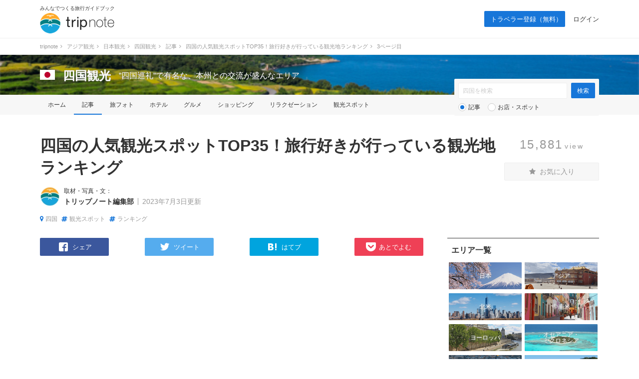

--- FILE ---
content_type: text/html; charset=UTF-8
request_url: https://tripnote.jp/shikoku/shikoku-ninki-spot/3
body_size: 26461
content:
<!DOCTYPE html>
<html lang="ja">
<head prefix="og: http://ogp.me/ns# fb: http://ogp.me/ns/fb# article: http://ogp.me/ns/article#">
<meta charset="utf-8">
<title>四国の人気観光スポットTOP35！旅行好きが行っている観光地ランキング(3ページ目)</title>
<link rel="canonical" href="https://tripnote.jp/shikoku/shikoku-ninki-spot/3">
<meta name="description" content="香川県の金刀比羅宮や愛媛県の道後温泉本館などをはじめとする、四国の観光スポットを、トリップノートの8万9千人の旅行好きトラベラー会員（2023年7月現在）が実際に行っている順に、ランキング形式でご紹介...">
<meta name="keywords" content="四国,観光">
<meta name="author" content="トリップノート編集部">
<link rel="alternate" media="only screen and (max-width: 640px)" href="https://tripnote.jp/m/shikoku/shikoku-ninki-spot/3">
<link rel="prev" href="http://tripnote.jp/shikoku/shikoku-ninki-spot/2">
<link rel="next" href="http://tripnote.jp/shikoku/shikoku-ninki-spot/4">
<meta name="viewport" content="width=1200px">
<meta property="og:title" content="四国の人気観光スポットTOP35！旅行好きが行っている観光地ランキング(3ページ目)">
<meta property="og:description" content="香川県の金刀比羅宮や愛媛県の道後温泉本館などをはじめとする、四国の観光スポットを、トリップノートの8万9千人の旅行好きトラベラー会員（2023年7月現在）が実際に行っている順に、ランキング形式でご紹介...">
<meta property="og:type" content="article">
<meta property="og:url" content="https://tripnote.jp/shikoku/shikoku-ninki-spot/3">
<meta property="og:locale" content="ja_JP">
<meta property="og:site_name" content="トリップノート">
<meta property="fb:app_id" content="215454848650029">
<meta property="og:image" content="https://d340eiag32bpum.cloudfront.net/img/post/article/2613/261259-X6NfMR7vTWvt3rXRseWC_lrg_re.jpg">
<meta name="twitter:card" content="photo">
<meta name="twitter:site" content="@tripnote">
<meta name="twitter:title" content="四国の人気観光スポットTOP35！旅行好きが行っている観光地ランキング(3ページ目)">
<meta name="twitter:description" content="香川県の金刀比羅宮や愛媛県の道後温泉本館などをはじめとする、四国の観光スポットを、トリップノートの8万9千人の旅行好きトラベラー会員（2023年7月現在）が実際に行っている順に、ランキング形式でご紹介...">
<meta name="twitter:image" content="http://d340eiag32bpum.cloudfront.net/img/post/article/2613/261259-X6NfMR7vTWvt3rXRseWC_lrg_re.jpg">
<meta name="twitter:url" content="https://tripnote.jp/shikoku/shikoku-ninki-spot/3">
<!--[if lt IE 9]>
<script type="text/javascript" src="//s3-tripnote-jp.s3-ap-northeast-1.amazonaws.com/js/html5shiv.js"></script>
<script type="text/javascript" src="//ie7-js.googlecode.com/svn/version/2.1(beta4)/IE9.js"></script>
<![endif]-->
<link rel="stylesheet" href="//s3-tripnote-jp.s3-ap-northeast-1.amazonaws.com/css/base2.css">
<link rel="stylesheet" href="//s3-tripnote-jp.s3-ap-northeast-1.amazonaws.com/css/common2.css?t=202308271339">
<link rel="stylesheet" href="//s3-tripnote-jp.s3-ap-northeast-1.amazonaws.com/css/article_html_kihou.css">
<script src="https://use.fontawesome.com/8adea335ce.js"></script>
<script type="text/javascript" src="//s3-tripnote-jp.s3-ap-northeast-1.amazonaws.com/js/common.js"></script>
<script type="text/javascript" src="//ajax.googleapis.com/ajax/libs/jquery/1.10.2/jquery.min.js"></script>
<script type="text/javascript" src="//s3-tripnote-jp.s3-ap-northeast-1.amazonaws.com/js/common_for_jquery.js"></script>
<script type="text/javascript" src="//ajax.googleapis.com/ajax/libs/jqueryui/1.10.2/jquery-ui.min.js"></script><link rel="stylesheet" href="//ajax.googleapis.com/ajax/libs/jqueryui/1.10.2/themes/cupertino/jquery-ui.css">
<script type="text/javascript" src="//ajax.googleapis.com/ajax/libs/jqueryui/1/i18n/jquery.ui.datepicker-ja.min.js"></script>
<script type="text/javascript" src="//s3-tripnote-jp.s3-ap-northeast-1.amazonaws.com/js/jquery.datepicker/datepicker_config_for_jalan_and_booking_hotel_search.js"></script>
<link rel="stylesheet" href="//s3-tripnote-jp.s3-ap-northeast-1.amazonaws.com/js/jquery.datepicker/datepicker_config.css">
<script type="text/javascript" src="//s3-tripnote-jp.s3-ap-northeast-1.amazonaws.com/js/jquery.tada/jquery.tada.min.js"></script>
<script>
    $(function(){
      Tada.setup({
        delay: 0,//1000ミリ秒=1秒
        threshold: "200%",
        callback: function(element) {
            $(element).addClass("lazy-loading-done");
        }
      });
      $('.lazy-loading').tada();
    });
  </script>
<script type="text/javascript" src="//s3-tripnote-jp.s3-ap-northeast-1.amazonaws.com/js/jquery.blockUI/jquery.blockUI.js"></script>
<script type="text/javascript" src="//s3-tripnote-jp.s3-ap-northeast-1.amazonaws.com/js/jquery.stickyfill/stickyfill.min.js"></script>
<script type="application/javascript" src="//anymind360.com/js/8177/ats.js"></script><script type="text/javascript" src="//maps.googleapis.com/maps/api/js?key=AIzaSyB7_MWHGhdMPoVYOWKxmQDtdwWtnSMFIIc&sensor=false"></script>
<script type="text/javascript" src="//s3-tripnote-jp.s3-ap-northeast-1.amazonaws.com/js/map_show_current_position.js"></script>
<link rel="stylesheet" href="//s3-tripnote-jp.s3-ap-northeast-1.amazonaws.com/css/map.css">
<script>

(function(i,s,o,g,r,a,m){i['GoogleAnalyticsObject']=r;i[r]=i[r]||function(){
  (i[r].q=i[r].q||[]).push(arguments)},i[r].l=1*new Date();a=s.createElement(o),
  m=s.getElementsByTagName(o)[0];a.async=1;a.src=g;m.parentNode.insertBefore(a,m)
  })(window,document,'script','//www.google-analytics.com/analytics.js','ga');

  ga('create', 'UA-48895383-1', 'tripnote.jp');
  ga('require', 'displayfeatures');
  ga('require', 'linkid', 'linkid.js');
  ga('set', 'dimension1', 'Visitor');
  ga('set', 'dimension2', 'Article');
  ga('set', 'dimension3', 'shikoku');
  ga('set', 'dimension4', 'Pc');
  ga('set', 'dimension8', '7969');
  ga('send', 'pageview');

</script>

<!-- Global site tag (gtag.js) - Google Analytics -->
<script async src="https://www.googletagmanager.com/gtag/js?id=G-2V5GTTT32E"></script>
<script>
  window.dataLayer = window.dataLayer || [];
  function gtag(){dataLayer.push(arguments);}
  gtag('js', new Date());

  // gtag('config', 'G-2V5GTTT32E');
  gtag('config', 'G-2V5GTTT32E', {"article_id":"7969","global_destination_type":"domestic","destination_path":"\/4746\/5476\/5031\/5125\/","user_type":"Visitor","page_type":"Article","action_name":"Article#index","destination":"shikoku","device":"Pc"});
</script>

<!-- Google Tag Manager -->
<script>(function(w,d,s,l,i){w[l]=w[l]||[];w[l].push({'gtm.start':
new Date().getTime(),event:'gtm.js'});var f=d.getElementsByTagName(s)[0],
j=d.createElement(s),dl=l!='dataLayer'?'&l='+l:'';j.async=true;j.src=
'https://www.googletagmanager.com/gtm.js?id='+i+dl;f.parentNode.insertBefore(j,f);
})(window,document,'script','dataLayer','GTM-N6M48V6');</script>
<!-- End Google Tag Manager --><!-- auto_ad -->
<script async src="https://pagead2.googlesyndication.com/pagead/js/adsbygoogle.js?client=ca-pub-4562612099712165"
crossorigin="anonymous"></script>
<script type="application/ld+json">[{"@context":"https://schema.org","@type":"Article","name":"四国の人気観光スポットTOP35！旅行好きが行っている観光地ランキング","headline":"四国の人気観光スポットTOP35！旅行好きが行っている観光地ランキング","description":"香川県の金刀比羅宮や愛媛県の道後温泉本館などをはじめとする、四国の観光スポットを、トリップノートの8万9千人の旅行好きトラベラー会員（2023年7月現在）が実際に行っている順に、ランキング形式でご紹介します！","mainEntityOfPage":{"@type":"WebPage","@id":"https://tripnote.jp/m/shikoku/shikoku-ninki-spot"},"image":["https://d340eiag32bpum.cloudfront.net/img/post/article/2613/261259-X6NfMR7vTWvt3rXRseWC_lrg_sq.jpg"],"author":{"@type":"Organization","name":"トリップノート編集部","url":"https://tripnote.jp/writer/tripnote","sameAs":["https://tripnote.jp","https://x.com/tripnote"]},"publisher":{"@type":"Organization","name":"トリップノート","logo":{"@type":"ImageObject","url":"https://s3-tripnote-jp.s3-ap-northeast-1.amazonaws.com/img/amp/logo_for_publisher.png"}},"datePublished":"2023-07-03T00:57:33+0900","dateCreated":"2023-07-03T00:57:33+0900","dateModified":"2023-07-03T09:56:05+0900"}]</script>

<!-- index is enabled -->
<script async src="https://securepubads.g.doubleclick.net/tag/js/gpt.js"></script>
<script>
window.googletag = window.googletag || {cmd: []};
googletag.cmd.push(function() {
    var fmVideoSlot = googletag.defineSlot('/21723986775/fourm_video_ad_20230626', [1, 1], 'div-gpt-ad-1687772408553-0').addService(googletag.pubads());
    googletag.pubads().enableSingleRequest();
    googletag.enableServices();
    googletag.pubads().refresh([fmVideoSlot]);
});
</script>
    

    <!-- Offerwall -->
    <script async src="https://securepubads.g.doubleclick.net/tag/js/gpt.js"></script>
    <script>
      googletag.cmd.push(function() {
        window.googletag = window.googletag || {cmd: []};
        // googletag.pubads().setTargeting('page',"yes");
        googletag.pubads().setTargeting('page',"no");
        googletag.pubads().setTargeting('fourm_ow',"yes");
      });
    </script>
    
<script type="text/javascript">
  window._taboola = window._taboola || [];
  _taboola.push({article:'auto'});
  !function (e, f, u, i) {
    if (!document.getElementById(i)){
      e.async = 1;
      e.src = u;
      e.id = i;
      f.parentNode.insertBefore(e, f);
    }
  }(document.createElement('script'),
  document.getElementsByTagName('script')[0],
  '//cdn.taboola.com/libtrc/tripnotejapan/loader.js',
  'tb_loader_script');
  if(window.performance && typeof window.performance.mark == 'function')
    {window.performance.mark('tbl_ic');}
</script>
        <script async src="https://securepubads.g.doubleclick.net/tag/js/gpt.js"></script>
        <script>
          window.googletag = window.googletag || {cmd: []};
          googletag.cmd.push(function() {
            googletag.defineSlot('/83555300,21723986775/nomadic/tripnote/JP_TRN_pc_all_footeroverlay', [[728, 90], [970, 90], [1, 1]], 'JP_TRN_pc_all_footeroverlay').addService(googletag.pubads());
            googletag.pubads().enableSingleRequest();
            googletag.pubads().collapseEmptyDivs();
            googletag.enableServices();
          });
        </script><script type="text/javascript" language="javascript">    var vc_pid = "886037415";</script><script type="text/javascript" src="//aml.valuecommerce.com/vcdal.js" async></script>    <!-- Global site tag (gtag.js) - Google Ads: 1011906491 -->
    <script async src="https://www.googletagmanager.com/gtag/js?id=AW-1011906491"></script>
    <script>
      window.dataLayer = window.dataLayer || [];
      function gtag(){dataLayer.push(arguments);}
      gtag('js', new Date());

      gtag('config', 'AW-1011906491');
    </script>
    <script async src="https://www.googletagmanager.com/gtag/js?id=AW-984336905"></script>
    <script>
      window.dataLayer = window.dataLayer || [];
      function gtag(){dataLayer.push(arguments);}
      gtag('js', new Date());

      gtag('config', 'AW-984336905');
    </script>    <script async src="https://s.yimg.jp/images/listing/tool/cv/ytag.js"></script>
    <script>
    window.yjDataLayer = window.yjDataLayer || [];
    function ytag() { yjDataLayer.push(arguments); }
    ytag({
      "type":"yjad_retargeting",
      "config":{
        "yahoo_retargeting_id": "UQF28I4SEE",
        "yahoo_retargeting_label": ""
        /*,
        "yahoo_retargeting_page_type": "",
        "yahoo_retargeting_items":[
          {item_id: '', category_id: '', price: '', quantity: ''}
        ]*/
      }
    });
    ytag({
      "type":"yss_retargeting",
      "config": {
        "yahoo_ss_retargeting_id": "1001121060",
        "yahoo_sstag_custom_params": {
        }
      }
    });
    </script>
<link rel="shortcut icon" href="//d3js6t9w4ak4j.cloudfront.net/img/favicon.ico?v=2020031101"/>
<script type="text/javascript" src="//s3-tripnote-jp.s3-ap-northeast-1.amazonaws.com/js/imgix/imgix.min.js"></script>
<script>
imgix.config.host = 'tripnote.imgix.net';
imgix.config.useHttps = true;
</script>

</head>
<body>

<header><div class="logo"><p class="copy">みんなでつくる旅行ガイドブック</p><p><a href="/"><img src="//d3js6t9w4ak4j.cloudfront.net/img/2/pc/logo_tripnote.png"  srcset="//d3js6t9w4ak4j.cloudfront.net/img/2/pc/logo_tripnote@2x.png 2x, //d3js6t9w4ak4j.cloudfront.net/img/2/pc/logo_tripnote.png 1x" width="150" height="41" alt="トリップノート"></a></p></div><nav><ul class="logout"><li class="signup"><a href="/signup">トラベラー登録（無料）</a></li><li><a href="/login">ログイン</a></li></ul></nav></header>

<div class="breadcrumbs"><ol class="clearfix" itemscope itemtype="http://schema.org/BreadcrumbList"><li itemprop="itemListElement" itemscope itemtype="http://schema.org/ListItem"><a href="/" itemprop="item"><span itemprop="name">tripnote</span></a><i class="fa fa-angle-right fa-fw"></i><meta itemprop="position" content="1" /></li>
<li itemprop="itemListElement" itemscope itemtype="http://schema.org/ListItem"><a href="/asia" itemprop="item"><span itemprop="name">アジア観光</span></a><i class="fa fa-angle-right fa-fw"></i><meta itemprop="position" content="2" /></li>
<li itemprop="itemListElement" itemscope itemtype="http://schema.org/ListItem"><a href="/japan" itemprop="item"><span itemprop="name">日本観光</span></a><i class="fa fa-angle-right fa-fw"></i><meta itemprop="position" content="3" /></li>
<li itemprop="itemListElement" itemscope itemtype="http://schema.org/ListItem"><a href="/shikoku" itemprop="item"><span itemprop="name">四国観光</span></a><i class="fa fa-angle-right fa-fw"></i><meta itemprop="position" content="4" /></li>
<li itemprop="itemListElement" itemscope itemtype="http://schema.org/ListItem"><a href="/shikoku/article" itemprop="item"><span itemprop="name">記事</span></a><i class="fa fa-angle-right fa-fw"></i><meta itemprop="position" content="5" /></li>
<li itemprop="itemListElement" itemscope itemtype="http://schema.org/ListItem"><a href="/shikoku/shikoku-ninki-spot" itemprop="item"><span itemprop="name">四国の人気観光スポットTOP35！旅行好きが行っている観光地ランキング</span></a><i class="fa fa-angle-right fa-fw"></i><meta itemprop="position" content="6" /></li>
<li itemprop="itemListElement" itemscope itemtype="http://schema.org/ListItem"><span itemprop="name">3ページ目</span><meta itemprop="position" content="7" /></li>
</ol>
</div>

<section class="head_nav mb40"><div class="cover_alpha"><img src="//d3js6t9w4ak4j.cloudfront.net/img/destination/cover/destination-cover-630x160-shikoku.jpg"  class="cover" alt="四国"></div><div class="container"><div class="headline"><a href="/japan"><img src="//d3js6t9w4ak4j.cloudfront.net/img/destination/area/japan.png"  width="30" height="20" alt=""></a><dl><dt><a href="/shikoku">四国観光</a></dt><dd>”四国巡礼”で有名な、本州との交流が盛んなエリア</dd></dl></div></div><nav><ul class="container"><li><a href="/shikoku">ホーム</a></li><li class="selected"><a href="/shikoku/article">記事</a></li><li><a href="/shikoku/photo">旅フォト</a></li><li><a href="/shikoku/hotel">ホテル</a></li><li><a href="/shikoku/restaurant">グルメ</a></li><li><a href="/shikoku/shopping">ショッピング</a></li><li><a href="/shikoku/relaxation">リラクゼーション</a></li><li><a href="/shikoku/place">観光スポット</a></li></ul></nav><div class="container"><div class="form"><form action="/shikoku/search" class="search" id="ParamSearchForm" method="get" accept-charset="utf-8">
<input name="q" placeholder="四国を検索" type="text" value="" id="ParamQ"><input  class="search-button" type="submit" value="検索">
<div class="search-line"></div><div class="search-radio"><input type="radio" name="destination_search_target_content" id="ParamDestinationSearchTargetContentArticle" value="article" checked="checked" /><label for="ParamDestinationSearchTargetContentArticle">記事</label>&nbsp;&nbsp;&nbsp;<input type="radio" name="destination_search_target_content" id="ParamDestinationSearchTargetContentSpot" value="spot" /><label for="ParamDestinationSearchTargetContentSpot">お店・スポット</label></div></form>
</div></div></section><section class="container title_box"><div class="title_l"><h1 class="mb16"><a href="/shikoku/shikoku-ninki-spot">四国の人気観光スポットTOP35！旅行好きが行っている観光地ランキング</a></h1><div class="writer mb16"><a href="/writer/tripnote" rel="author"><img src="//d340eiag32bpum.cloudfront.net/img/post/writer/profile/1/1_mdm_sq.jpg?1768885351"  style="width:40px;height:40px;" align="absmiddle" alt="" class=""></a><div><p class="mb8">取材・写真・文：</p><div class="text"><dl><dt class="name"><a href="/writer/tripnote" rel="author">トリップノート編集部</a></dt></dl><p class="date">2023年7月3日更新</p></div></div></div><div class="keywords keywords_top"><ul><li><a href="/shikoku" class="btn_white"><i class="fa fa-map-marker"></i>四国</a></li><li class="keyword"><a href="/theme/sightseeing-spot" class="btn_white"><i class="fa fa-hashtag"></i>観光スポット</a></li><li class="keyword"><a href="/keyword/ランキング" class="btn_white"><i class="fa fa-hashtag"></i>ランキング</a></li></ul></div></div><div class="title_r"><p class="view mb24">15,881<span>view</span></p>

<div id="article_bookmark_space_7969">
<a href="/bookmark/announcement"><p class="btn_favorite"><i class="fa fa-star"></i> お気に入り</p></a>
</div>

</div></section><div class="container wrapper"><div id="main"><ul class="share_sns mb32"><li class="facebook"><a href="http://www.facebook.com/share.php?u=https%3A%2F%2Ftripnote.jp%2Fshikoku%2Fshikoku-ninki-spot" rel="nofollow" target="_blank"><img src="//d3js6t9w4ak4j.cloudfront.net/img/2/pc/ic_facebook.png" srcset="//d3js6t9w4ak4j.cloudfront.net/img/2/pc/ic_facebook@2x.png 2x, //d3js6t9w4ak4j.cloudfront.net/img/2/pc/ic_facebook.png 1x" alt="Facebookで"><span>シェア</span></a></li><li class="twitter"><a href="https://twitter.com/share?url=https%3A%2F%2Ftripnote.jp%2Fshikoku%2Fshikoku-ninki-spot&via=tripnote&related=tripnote&text=%E5%9B%9B%E5%9B%BD%E3%81%AE%E4%BA%BA%E6%B0%97%E8%A6%B3%E5%85%89%E3%82%B9%E3%83%9D%E3%83%83%E3%83%88TOP35%EF%BC%81%E6%97%85%E8%A1%8C%E5%A5%BD%E3%81%8D%E3%81%8C%E8%A1%8C%E3%81%A3%E3%81%A6%E3%81%84%E3%82%8B%E8%A6%B3%E5%85%89%E5%9C%B0%E3%83%A9%E3%83%B3%E3%82%AD%E3%83%B3%E3%82%B0" rel="nofollow" target="_blank"><img src="//d3js6t9w4ak4j.cloudfront.net/img/2/pc/ic_twitter.png" srcset="//d3js6t9w4ak4j.cloudfront.net/img/2/pc/ic_twitter@2x.png 2x, //d3js6t9w4ak4j.cloudfront.net/img/2/pc/ic_twitter.png 1x" alt="Twitterで"><span>ツイート</span></a></li><li class="hatena"><a href="http://b.hatena.ne.jp/add?mode=confirm&url=https%3A%2F%2Ftripnote.jp%2Fshikoku%2Fshikoku-ninki-spot&title=%E5%9B%9B%E5%9B%BD%E3%81%AE%E4%BA%BA%E6%B0%97%E8%A6%B3%E5%85%89%E3%82%B9%E3%83%9D%E3%83%83%E3%83%88TOP35%EF%BC%81%E6%97%85%E8%A1%8C%E5%A5%BD%E3%81%8D%E3%81%8C%E8%A1%8C%E3%81%A3%E3%81%A6%E3%81%84%E3%82%8B%E8%A6%B3%E5%85%89%E5%9C%B0%E3%83%A9%E3%83%B3%E3%82%AD%E3%83%B3%E3%82%B0" rel="nofollow" target="_blank"><img src="//d3js6t9w4ak4j.cloudfront.net/img/2/pc/ic_hatena.png" srcset="//d3js6t9w4ak4j.cloudfront.net/img/2/pc/ic_hatena@2x.png 2x, //d3js6t9w4ak4j.cloudfront.net/img/2/pc/ic_hatena.png 1x" alt="はてなブックマーク"><span>はてブ</span></a></li><li class="pocket"></a><a href="http://getpocket.com/edit?url=https%3A%2F%2Ftripnote.jp%2Fshikoku%2Fshikoku-ninki-spot&title=%E5%9B%9B%E5%9B%BD%E3%81%AE%E4%BA%BA%E6%B0%97%E8%A6%B3%E5%85%89%E3%82%B9%E3%83%9D%E3%83%83%E3%83%88TOP35%EF%BC%81%E6%97%85%E8%A1%8C%E5%A5%BD%E3%81%8D%E3%81%8C%E8%A1%8C%E3%81%A3%E3%81%A6%E3%81%84%E3%82%8B%E8%A6%B3%E5%85%89%E5%9C%B0%E3%83%A9%E3%83%B3%E3%82%AD%E3%83%B3%E3%82%B0" rel="nofollow" target="_blank"><img src="//d3js6t9w4ak4j.cloudfront.net/img/2/pc/ic_pocket.png" srcset="//d3js6t9w4ak4j.cloudfront.net/img/2/pc/ic_pocket@2x.png 2x, //d3js6t9w4ak4j.cloudfront.net/img/2/pc/ic_pocket.png 1x" alt="Pocketに保存"><span>あとでよむ</span></a></li></ul><article><div class="mb32"><script async src="//pagead2.googlesyndication.com/pagead/js/adsbygoogle.js"></script>
<!-- tripnote_pc_article_detail_content_top_responsive -->
<ins class="adsbygoogle"
     style="display:block"
     data-ad-client="ca-pub-4562612099712165"
     data-ad-slot="7526413996"
     data-ad-format="auto"
     data-full-width-responsive="true"></ins>
<script>
(adsbygoogle = window.adsbygoogle || []).push({});
</script></div>

<div class="article-detail">
<section class="index mb40"><p class="title">この記事の目次<span><a href="#" id="toc_more_link" onclick="javascript:return false;">表示 <i class="fa fa-angle-down"></i></a></span></p><ul><li class="toc_more_block" style="display:none;"><a href="/shikoku/shikoku-ninki-spot#1">1位：道後温泉本館（愛媛）</a></li><li class="toc_more_block" style="display:none;"><a href="/shikoku/shikoku-ninki-spot#2">2位：金刀比羅宮（香川）</a></li><li class="toc_more_block" style="display:none;"><a href="/shikoku/shikoku-ninki-spot#3">3位：桂浜（高知）</a></li><li class="toc_more_block" style="display:none;"><a href="/shikoku/shikoku-ninki-spot#4">4位：道後ハイカラ通り（愛媛）</a></li><li class="toc_more_block" style="display:none;"><a href="/shikoku/shikoku-ninki-spot#5">5位：松山城（愛媛）</a></li><li class="toc_more_block" style="display:none;"><a href="/shikoku/shikoku-ninki-spot#6">6位：坂本龍馬像（高知）</a></li><li class="toc_more_block" style="display:none;"><a href="/shikoku/shikoku-ninki-spot#7">7位：栗林公園（香川）</a></li><li class="toc_more_block" style="display:none;"><a href="/shikoku/shikoku-ninki-spot#8">7位：ひろめ市場（高知）</a></li><li class="toc_more_block" style="display:none;"><a href="/shikoku/shikoku-ninki-spot#9">9位：道後温泉（愛媛）</a></li><li class="toc_more_block" style="display:none;"><a href="/shikoku/shikoku-ninki-spot/2#1">10位：道の駅 小豆島オリーブ公園（香川・小豆島）</a></li><li class="toc_more_block" style="display:none;"><a href="/shikoku/shikoku-ninki-spot/2#2">11位：エンジェルロード（香川・小豆島）</a></li><li class="toc_more_block" style="display:none;"><a href="/shikoku/shikoku-ninki-spot/2#3">12位：祖谷のかずら橋（徳島）</a></li><li class="toc_more_block" style="display:none;"><a href="/shikoku/shikoku-ninki-spot/2#4">12位：大鳴門橋遊歩道 渦の道（徳島）</a></li><li class="toc_more_block" style="display:none;"><a href="/shikoku/shikoku-ninki-spot/2#5">14位：高松港（香川）</a></li><li class="toc_more_block" style="display:none;"><a href="/shikoku/shikoku-ninki-spot/2#6">15位：高知城（高知）</a></li><li class="toc_more_block" style="display:none;"><a href="/shikoku/shikoku-ninki-spot/2#7">16位：坊っちゃん列車（愛媛）</a></li><li class="toc_more_block" style="display:none;"><a href="/shikoku/shikoku-ninki-spot/2#8">17位：大塚国際美術館（徳島）</a></li><li class="toc_more_block" style="display:none;"><a href="/shikoku/shikoku-ninki-spot/2#9">18位：しまなみ海道（愛媛）</a></li><li class="toc_more_block" style="display:none;"><a href="/shikoku/shikoku-ninki-spot/3#1">19位：放生園（愛媛）</a></li><li class="toc_more_block" style="display:none;"><a href="/shikoku/shikoku-ninki-spot/3#2">20位：道後温泉駅（愛媛）</a></li><li class="toc_more_block" style="display:none;"><a href="/shikoku/shikoku-ninki-spot/3#3">21位：鳴門公園（徳島）</a></li><li class="toc_more_block" style="display:none;"><a href="/shikoku/shikoku-ninki-spot/3#4">22位：小豆島オリーブ園（香川・小豆島）</a></li><li class="toc_more_block" style="display:none;"><a href="/shikoku/shikoku-ninki-spot/3#5">23位：来島海峡大橋（愛媛）</a></li><li class="toc_more_block" style="display:none;"><a href="/shikoku/shikoku-ninki-spot/3#6">24位：大歩危・小歩危（徳島）</a></li><li class="toc_more_block" style="display:none;"><a href="/shikoku/shikoku-ninki-spot/3#7">25位：二十四の瞳映画村（香川・小豆島）</a></li><li class="toc_more_block" style="display:none;"><a href="/shikoku/shikoku-ninki-spot/3#8">26位：寒霞渓（香川・小豆島）</a></li><li class="toc_more_block" style="display:none;"><a href="/shikoku/shikoku-ninki-spot/3#9">27位：はりまや橋（高知）</a></li><li class="toc_more_block" style="display:none;"><a href="/shikoku/shikoku-ninki-spot/4#1">28位：祖谷渓 小便小僧（徳島）</a></li><li class="toc_more_block" style="display:none;"><a href="/shikoku/shikoku-ninki-spot/4#2">29位：父母ヶ浜海岸（香川）</a></li><li class="toc_more_block" style="display:none;"><a href="/shikoku/shikoku-ninki-spot/4#3">30位：直島（香川）</a></li><li class="toc_more_block" style="display:none;"><a href="/shikoku/shikoku-ninki-spot/4#4">31位：丸亀城（香川）</a></li><li class="toc_more_block" style="display:none;"><a href="/shikoku/shikoku-ninki-spot/4#5">32位：松山城ロープウェイ（愛媛）</a></li><li class="toc_more_block" style="display:none;"><a href="/shikoku/shikoku-ninki-spot/4#6">32位：高速観潮船 うずしお号</a></li><li class="toc_more_block" style="display:none;"><a href="/shikoku/shikoku-ninki-spot/4#7">34位：JR下灘駅（愛媛）</a></li><li class="toc_more_block" style="display:none;"><a href="/shikoku/shikoku-ninki-spot/4#8">35位：足摺岬（高知）</a></li><li class="toc_more_block" style="display:none;"><a href="/shikoku/shikoku-ninki-spot/4#9">35位：明神丸 ひろめ市場店（高知）</a></li></ul></section><div style="border:1px solid #aaa; border-radius:10px; padding:0px 15px; margin:0px auto 10px; width:90%; max-width:700px;"><div style="margin-top:10px; margin-bottom:10px;line-height:1.2;"><span style="color: #888">[PR]&nbsp;</span><a href="https://tripnote.jp/article/resort-baito-taikendan" rel="nofollow" style="color:#1776D9">【食費・家賃無料多数】観光地に滞在しながらでお仕事しませんか？ （リゾバ.com）</a></div><div style="margin-top:10px; margin-bottom:10px;line-height:1.2;"><span style="color: #888">[PR]&nbsp;</span><a href="https://tripnote.jp/article/resort-baito-taikendan" rel="nofollow" style="color:#1776D9">【リゾートバイト体験談】意外と楽で稼げる！高原リゾートホテルで客室清掃</a></div><div style="margin-top:10px; margin-bottom:10px;line-height:1.2;"><span style="color: #888">[PR]&nbsp;</span><a href="https://tr.smaad.net/redirect?zo=831474361&ad=127363284&d=8c742df55abb54f39fad97a5714fdd37b23e87ec00b991f949b6c565a83ca0a7" rel="nofollow" style="color:#1776D9">ギガを節約！近くのフリーWiFiスポットに自動接続できるタウンWiFi by GMO</a></div></div><!-- /21723986775/fourm_video_ad_20230626 -->
<div id='div-gpt-ad-1687772408553-0'>
  <script>
    googletag.cmd.push(function() { googletag.display('div-gpt-ad-1687772408553-0'); });
  </script>
</div>

<h2 id="1" class="ttl">19位：放生園（愛媛）</h2>
<ul class="photo">
<li><a href="/shikoku/shikoku-ninki-spot/photo/261244"><img src="//d3js6t9w4ak4j.cloudfront.net/img/common/1x1.gif"  style="width:768px; " align="absmiddle" alt="" data-src="//d340eiag32bpum.cloudfront.net/img/post/article/2613/261244-2Yb2DSf4pzeVw5VVfbmd_lrg.jpg" class="lazy-loading"></a><span class="source">出典：<a href="https://tripnote.jp/photo/25065" target="_blank" rel="nofollow">tripnote.jp</a></span><span>photo by miiiiiiiさん</span></li>
</ul>
<p>1時間ごとに夏目漱石の小説『坊っちゃん」の登場人物が現れて、ユーモアたっぷり動く「坊っちゃんカラクリ時計」が目印の広場。道後温泉本館の湯釜から湧き出る温泉を利用した、ぜいたくな足湯も併設されており、地元の人や観光客の憩いの場となっています。</p>
<div class="spot_details mb32"><div class="details"><a href="/ehime/place-hojoen"><img src="//d3js6t9w4ak4j.cloudfront.net/img/common/1x1.gif"  style="width:182px;height:182px;object-fit: cover;" align="absmiddle" alt="" data-src="//d340eiag32bpum.cloudfront.net/img/post/spot/244/24357-2QpC4GWH6D41taT5TbXB_sml_sq.jpg" class="lazy-loading"></a><dl><dt><a href="/ehime/place-hojoen">放生園 <i class="fa fa-angle-right"></i></a></dt><dd>愛媛&nbsp;/&nbsp;足湯・手湯&nbsp;/&nbsp;観光名所</dd><dd class="address"><i class="fa fa-map-marker"></i> 住所：松山市道後湯之町6-7<a href="#map" onclick="open_spot_info_box(31466);"><i class="fa fa-map"></i>地図で見る</a></dd><dd><i class="fa fa-phone"></i> 電話：089-948-6556（松山市役所 観光･国際交流課）</dd><dd><i class="fa fa-link"></i> Web：<a href="https://www.city.matsuyama.ehime.jp/kanko/kankoguide/shitestukoen/hojyoen.html" target="_blank">https://www.city.matsuyama.ehime.jp/kanko/kankogui...</a></dd></dl></div><div class="book"><p class="btn"><a href="https://hb.afl.rakuten.co.jp/hgc/1a361a20.1a01c290.1a361a21.090d8230/?pc=https%3A%2F%2Fsearch.travel.rakuten.co.jp%2Fds%2Fundated%2FsearchS%3Ff_hi1%3D%26f_tuki1%3D%26f_nen1%3D%26f_hi2%3D%26f_tuki2%3D%26f_nen2%3D%26f_heya_su%3D1%26f_otona_su%3D1%26f_kin2%3D0%26f_kin%3D%26f_dai%3D%26f_chu%3D%26f_shou%3D%26f_sai%3D%26f_cd%3D003%26f_latitude%3D33.850915%26f_longitude%3D132.78562339999996%26f_datumType%3DWGS%26f_ido%3D%26f_kdo%3D%26f_km%3D2.0%26f_landmark_name_id%3DAPP_NGPS%26f_landmark_name%3D%26f_page%3D1%26f_sort%3Dhotel%26f_hyoji%3D10%26f_image%3D1%26f_tab%3Dmap%26f_teikei%3Diphoneday%26f_sort_cate%3Dhotel&amp;link_type=text&amp;ut=eyJwYWdlIjoidXJsIiwidHlwZSI6InRleHQiLCJjb2wiOjF9" onclick="ga('send', 'event', 'Affiliate/Spot/Hotel', 'rakutentravel', '放生園');"><span class="_pc2" style="color: #66B821; font-weight: bold">楽天トラベル</span> で近くのホテルを探す</a></p></div><div class="book_other" id="content_other_hotel_otas_31466" style="display:none;"></div></div>

<h2 id="2" class="ttl">20位：道後温泉駅（愛媛）</h2>
<ul class="photo">
<li><a href="/shikoku/shikoku-ninki-spot/photo/261245"><img src="//d3js6t9w4ak4j.cloudfront.net/img/common/1x1.gif"  style="width:768px; " align="absmiddle" alt="" data-src="//d340eiag32bpum.cloudfront.net/img/post/article/2613/261245-eRsLHNeAa2HZFtTDnGVt_lrg.jpg" class="lazy-loading"></a><span class="source">出典：<a href="https://tripnote.jp/photo/32665" target="_blank" rel="nofollow">tripnote.jp</a></span><span>photo by あおぽるさん</span></li>
</ul>
<p>道後温泉の玄関口である「道後温泉駅」は、明治時代の駅舎を再現したレトロな佇まいが素敵です。駅舎の中にはスターバックスコーヒーが入っており、2階からは座席によって放生園（ほうじょうえん）や電車を眺めることができます。</p>
<div class="grayblock">
◆関連記事◆<br><a href="https://tripnote.jp/ehime/how-to-enjoy-dogo-onsen" class="link underline">【愛媛】外湯に！スタバに！鯛めし！道後温泉の楽しみ方</a><br></div>
<div class="spot_details mb32"><div class="details"><a href="/ehime/place-dogo-onsen-station"><img src="//d3js6t9w4ak4j.cloudfront.net/img/common/1x1.gif"  style="width:182px;height:182px;object-fit: cover;" align="absmiddle" alt="" data-src="//d340eiag32bpum.cloudfront.net/img/post/spot/310/30914-aZBXaxBChsC5v5aLJxcJ_sml_sq.jpg" class="lazy-loading"></a><dl><dt><a href="/ehime/place-dogo-onsen-station">道後温泉駅 <i class="fa fa-angle-right"></i></a></dt><dd>愛媛&nbsp;/&nbsp;駅&nbsp;/&nbsp;女子旅&nbsp;/&nbsp;インスタ映え</dd><dd class="address"><i class="fa fa-map-marker"></i> 住所：愛媛県松山市道後町1丁目10−12<a href="#map" onclick="open_spot_info_box(39817);"><i class="fa fa-map"></i>地図で見る</a></dd><dd><i class="fa fa-phone"></i> 電話：089-948-3323</dd></dl></div><div class="book"><p class="btn"><a href="https://hb.afl.rakuten.co.jp/hgc/1a361a20.1a01c290.1a361a21.090d8230/?pc=https%3A%2F%2Fsearch.travel.rakuten.co.jp%2Fds%2Fundated%2FsearchS%3Ff_hi1%3D%26f_tuki1%3D%26f_nen1%3D%26f_hi2%3D%26f_tuki2%3D%26f_nen2%3D%26f_heya_su%3D1%26f_otona_su%3D1%26f_kin2%3D0%26f_kin%3D%26f_dai%3D%26f_chu%3D%26f_shou%3D%26f_sai%3D%26f_cd%3D003%26f_latitude%3D33.850369328302136%26f_longitude%3D132.78495450489345%26f_datumType%3DWGS%26f_ido%3D%26f_kdo%3D%26f_km%3D2.0%26f_landmark_name_id%3DAPP_NGPS%26f_landmark_name%3D%26f_page%3D1%26f_sort%3Dhotel%26f_hyoji%3D10%26f_image%3D1%26f_tab%3Dmap%26f_teikei%3Diphoneday%26f_sort_cate%3Dhotel&amp;link_type=text&amp;ut=eyJwYWdlIjoidXJsIiwidHlwZSI6InRleHQiLCJjb2wiOjF9" onclick="ga('send', 'event', 'Affiliate/Spot/Hotel', 'rakutentravel', '道後温泉駅');"><span class="_pc2" style="color: #66B821; font-weight: bold">楽天トラベル</span> で近くのホテルを探す</a></p></div><div class="book_other" id="content_other_hotel_otas_39817" style="display:none;"></div></div>
<div class="ad_area mb48"><div class="ad"><script async src="https://pagead2.googlesyndication.com/pagead/js/adsbygoogle.js?client=ca-pub-4562612099712165"
     crossorigin="anonymous"></script>
<!-- tripnote_pc_article_detail_content_middle_left_336x280 -->
<ins class="adsbygoogle"
     style="display:block"
     data-ad-client="ca-pub-4562612099712165"
     data-ad-slot="9968222730"
     data-ad-format="auto"></ins>
<script>
     (adsbygoogle = window.adsbygoogle || []).push({});
</script></div><div class="ad"><script async src="https://pagead2.googlesyndication.com/pagead/js/adsbygoogle.js?client=ca-pub-4562612099712165"
     crossorigin="anonymous"></script>
<!-- tripnote_pc_article_detail_content_middle_right_336x280 -->
<ins class="adsbygoogle"
     style="display:block"
     data-ad-client="ca-pub-4562612099712165"
     data-ad-slot="2010390405"
     data-ad-format="auto"></ins>
<script>
     (adsbygoogle = window.adsbygoogle || []).push({});
</script></div></div>
<h2 id="3" class="ttl">21位：鳴門公園（徳島）</h2>
<ul class="photo">
<li><a href="/shikoku/shikoku-ninki-spot/photo/261246"><img src="//d3js6t9w4ak4j.cloudfront.net/img/common/1x1.gif"  style="width:768px; " align="absmiddle" alt="" data-src="//d340eiag32bpum.cloudfront.net/img/post/article/2613/261246-rHHSdeJzTXHmpFUWWmJC_lrg.jpg" class="lazy-loading"></a><span class="source">出典：<a href="https://tripnote.jp/photo/15587" target="_blank" rel="nofollow">tripnote.jp</a></span><span>photo by c_k__hさん</span></li>
</ul>
<p>瀬戸内海国立公園のひとつに数えられる公園で、鳴門海峡や大鳴門橋に隣接しています。園内には展望台が3ヶ所あり、とくに大鳴門橋のたもとに位置する<a href="https://tripnote.jp/tokushima/place-senjojiki-observatory" class="link underline">千畳敷展望台</a>は大鳴門橋をほぼ正面から眺めることができ、また鳴門海峡全体を見渡すことができる絶景スポット。園内には「大塚国際美術館」や、うず潮を約45mの高さからのぞき込める「渦の道」などもあり見どころ豊富です。</p>
<div class="spot_details mb32"><div class="details"><a href="/tokushima/place-naruto-park"><img src="//d3js6t9w4ak4j.cloudfront.net/img/common/1x1.gif"  style="width:182px;height:182px;object-fit: cover;" align="absmiddle" alt="" data-src="//d340eiag32bpum.cloudfront.net/img/post/spot/313/31267-UkKx6WqqKU9a67CDzbaA_sml_sq.jpg" class="lazy-loading"></a><dl><dt><a href="/tokushima/place-naruto-park">鳴門公園 <i class="fa fa-angle-right"></i></a></dt><dd>徳島&nbsp;/&nbsp;観光名所&nbsp;/&nbsp;絶景&nbsp;/&nbsp;公園&nbsp;/&nbsp;展望台</dd><dd class="address"><i class="fa fa-map-marker"></i> 住所：鳴門市鳴門町土佐泊浦福池<a href="#map" onclick="open_spot_info_box(40272);"><i class="fa fa-map"></i>地図で見る</a></dd><dd><i class="fa fa-phone"></i> 電話：088-684-1157</dd></dl></div><div class="book"><p class="btn"><a href="https://hb.afl.rakuten.co.jp/hgc/1a361a20.1a01c290.1a361a21.090d8230/?pc=https%3A%2F%2Fsearch.travel.rakuten.co.jp%2Fds%2Fundated%2FsearchS%3Ff_hi1%3D%26f_tuki1%3D%26f_nen1%3D%26f_hi2%3D%26f_tuki2%3D%26f_nen2%3D%26f_heya_su%3D1%26f_otona_su%3D1%26f_kin2%3D0%26f_kin%3D%26f_dai%3D%26f_chu%3D%26f_shou%3D%26f_sai%3D%26f_cd%3D003%26f_latitude%3D34.23074604361925%26f_longitude%3D134.63609884550783%26f_datumType%3DWGS%26f_ido%3D%26f_kdo%3D%26f_km%3D2.0%26f_landmark_name_id%3DAPP_NGPS%26f_landmark_name%3D%26f_page%3D1%26f_sort%3Dhotel%26f_hyoji%3D10%26f_image%3D1%26f_tab%3Dmap%26f_teikei%3Diphoneday%26f_sort_cate%3Dhotel&amp;link_type=text&amp;ut=eyJwYWdlIjoidXJsIiwidHlwZSI6InRleHQiLCJjb2wiOjF9" onclick="ga('send', 'event', 'Affiliate/Spot/Hotel', 'rakutentravel', '鳴門公園');"><span class="_pc2" style="color: #66B821; font-weight: bold">楽天トラベル</span> で近くのホテルを探す</a></p></div><div class="book_other" id="content_other_hotel_otas_40272" style="display:none;"></div></div>

<h2 id="4" class="ttl">22位：小豆島オリーブ園（香川・小豆島）</h2>
<ul class="photo">
<li><a href="/shikoku/shikoku-ninki-spot/photo/261247"><img src="//d3js6t9w4ak4j.cloudfront.net/img/common/1x1.gif"  style="width:768px; " align="absmiddle" alt="" data-src="//d340eiag32bpum.cloudfront.net/img/post/article/2613/261247-efMDMhHE5M5CrV2bxR33_lrg.jpg" class="lazy-loading"></a><span class="source">出典：<a href="https://tripnote.jp/photo/24392" target="_blank" rel="nofollow">tripnote.jp</a></span><span>photo by MaoÅさん</span></li>
</ul>
<p>瀬戸内海を見下ろす小高い丘に、約2,000本のオリーブの木を栽培。展望台からは内海（ないかい）湾を見渡すことができます。園内には、オリーブオイルをはじめとするオリーブを使った食品、化粧品などを販売するショップがあり、お土産さがしに最適。そして、レストランでは小豆島産の”素麺”や、オリーブオイルが際立つ”パスタ”、ご当地グルメの”ひしお丼”など小豆島ならではのお食事がいただけます。</p>
<ul class="photo">
<li><a href="/shikoku/shikoku-ninki-spot/photo/261249"><img src="//d3js6t9w4ak4j.cloudfront.net/img/common/1x1.gif"  style="width:768px; " align="absmiddle" alt="" data-src="//d340eiag32bpum.cloudfront.net/img/post/article/2613/261249-pcrVDwWTvt4S9vBUW5pQ_lrg.jpg" class="lazy-loading"></a></li>
</ul>
<p>また、彫刻家兼画家・インテリアデザイナーである、イサム・ノグチの照明家具などが展示されているミュージアム「アルテトラ」があるほか、園内にはイサム・ノグチが設計した遊具があり、家族連れや、写真撮影スポットとしても人気です。</p>
<div class="grayblock">
▼関連記事▼<br><a href="https://tripnote.jp/shodoshima/shodoshima-olive-garden" class="link underline">【香川】オリーブと生きる「小豆島オリーブ園」で島旅を満喫しよう</a><br></div>
<div class="spot_details mb32"><div class="details"><a href="/shodoshima/place-shodoshima-olive-garden"><img src="//d3js6t9w4ak4j.cloudfront.net/img/common/1x1.gif"  style="width:182px;height:182px;object-fit: cover;" align="absmiddle" alt="" data-src="//d340eiag32bpum.cloudfront.net/img/post/spot/431/43062-ZRxAcfR6NYwY6p0T6Czt_sml_sq.jpg" class="lazy-loading"></a><dl><dt><a href="/shodoshima/place-shodoshima-olive-garden">小豆島オリーブ園 <i class="fa fa-angle-right"></i></a></dt><dd>小豆島&nbsp;/&nbsp;ご当地グルメ・名物料理&nbsp;/&nbsp;公園</dd><dd class="address"><i class="fa fa-map-marker"></i> 住所：香川県小豆郡小豆島町西村甲2171<a href="#map" onclick="open_spot_info_box(43315);"><i class="fa fa-map"></i>地図で見る</a></dd><dd><i class="fa fa-phone"></i> 電話：0879-82-4260</dd><dd><i class="fa fa-link"></i> Web：<a href="http://www.1st-olive.com/guide/" target="_blank">http://www.1st-olive.com/guide/</a></dd></dl></div><div class="book"><p class="btn"><a href="https://hb.afl.rakuten.co.jp/hgc/1a361a20.1a01c290.1a361a21.090d8230/?pc=https%3A%2F%2Fsearch.travel.rakuten.co.jp%2Fds%2Fundated%2FsearchS%3Ff_hi1%3D%26f_tuki1%3D%26f_nen1%3D%26f_hi2%3D%26f_tuki2%3D%26f_nen2%3D%26f_heya_su%3D1%26f_otona_su%3D1%26f_kin2%3D0%26f_kin%3D%26f_dai%3D%26f_chu%3D%26f_shou%3D%26f_sai%3D%26f_cd%3D003%26f_latitude%3D34.47087915002456%26f_longitude%3D134.2696214759186%26f_datumType%3DWGS%26f_ido%3D%26f_kdo%3D%26f_km%3D2.0%26f_landmark_name_id%3DAPP_NGPS%26f_landmark_name%3D%26f_page%3D1%26f_sort%3Dhotel%26f_hyoji%3D10%26f_image%3D1%26f_tab%3Dmap%26f_teikei%3Diphoneday%26f_sort_cate%3Dhotel&amp;link_type=text&amp;ut=eyJwYWdlIjoidXJsIiwidHlwZSI6InRleHQiLCJjb2wiOjF9" onclick="ga('send', 'event', 'Affiliate/Spot/Hotel', 'rakutentravel', '小豆島オリーブ園');"><span class="_pc2" style="color: #66B821; font-weight: bold">楽天トラベル</span> で近くのホテルを探す</a></p></div><div class="book_other" id="content_other_hotel_otas_43315" style="display:none;"></div></div>

<h2 id="5" class="ttl">23位：来島海峡大橋（愛媛）</h2>
<ul class="photo">
<li><a href="/shikoku/shikoku-ninki-spot/photo/261250"><img src="//d3js6t9w4ak4j.cloudfront.net/img/common/1x1.gif"  style="width:768px; " align="absmiddle" alt="" data-src="//d340eiag32bpum.cloudfront.net/img/post/article/2613/261250-31kY5KJZngpXSgrfSFYC_lrg.jpg" class="lazy-loading"></a><span class="source">出典：<a href="https://tripnote.jp/photo/44780" target="_blank" rel="nofollow">tripnote.jp</a></span><span>photo by きっっちゃんさん</span></li>
</ul>
<p>大島から武志島、馬島を中継して今治市をむすぶ、世界初の3連吊り橋で、全長は4,105m。しまなみ海道で最も長い橋です。橋の両側に小型バイク道と自転車歩行者道が設けられており、橋の上からは、景勝地として知られる来島海峡の絶景が楽しめます。</p>
<div class="spot_details mb32"><div class="details"><a href="/ehime/place-kurushima-kaikyo-bridge"><img src="//d3js6t9w4ak4j.cloudfront.net/img/common/1x1.gif"  style="width:182px;height:182px;object-fit: cover;" align="absmiddle" alt="" data-src="//d340eiag32bpum.cloudfront.net/img/post/spot/241/24059-aD9rUyac4y2WYKRMSMUM_sml_sq.jpg" class="lazy-loading"></a><dl><dt><a href="/ehime/place-kurushima-kaikyo-bridge">来島海峡大橋 <i class="fa fa-angle-right"></i></a></dt><dd>愛媛&nbsp;/&nbsp;橋&nbsp;/&nbsp;絶景&nbsp;/&nbsp;吊り橋</dd><dd class="address"><i class="fa fa-map-marker"></i> 住所：愛媛県今治市吉海町椋名<a href="#map" onclick="open_spot_info_box(31164);"><i class="fa fa-map"></i>地図で見る</a></dd></dl></div><div class="book"><p class="btn"><a href="https://hb.afl.rakuten.co.jp/hgc/1a361a20.1a01c290.1a361a21.090d8230/?pc=https%3A%2F%2Fsearch.travel.rakuten.co.jp%2Fds%2Fundated%2FsearchS%3Ff_hi1%3D%26f_tuki1%3D%26f_nen1%3D%26f_hi2%3D%26f_tuki2%3D%26f_nen2%3D%26f_heya_su%3D1%26f_otona_su%3D1%26f_kin2%3D0%26f_kin%3D%26f_dai%3D%26f_chu%3D%26f_shou%3D%26f_sai%3D%26f_cd%3D003%26f_latitude%3D34.1271843785129%26f_longitude%3D133.01617398039548%26f_datumType%3DWGS%26f_ido%3D%26f_kdo%3D%26f_km%3D2.0%26f_landmark_name_id%3DAPP_NGPS%26f_landmark_name%3D%26f_page%3D1%26f_sort%3Dhotel%26f_hyoji%3D10%26f_image%3D1%26f_tab%3Dmap%26f_teikei%3Diphoneday%26f_sort_cate%3Dhotel&amp;link_type=text&amp;ut=eyJwYWdlIjoidXJsIiwidHlwZSI6InRleHQiLCJjb2wiOjF9" onclick="ga('send', 'event', 'Affiliate/Spot/Hotel', 'rakutentravel', '来島海峡大橋');"><span class="_pc2" style="color: #66B821; font-weight: bold">楽天トラベル</span> で近くのホテルを探す</a></p></div><div class="book_other" id="content_other_hotel_otas_31164" style="display:none;"></div></div>

<h2 id="6" class="ttl">24位：大歩危・小歩危（徳島）</h2>
<ul class="photo">
<li><a href="/shikoku/shikoku-ninki-spot/photo/261251"><img src="//d3js6t9w4ak4j.cloudfront.net/img/common/1x1.gif"  style="width:768px; " align="absmiddle" alt="" data-src="//d340eiag32bpum.cloudfront.net/img/post/article/2613/261251-nbFf2qFGPP6UauVabyZM_lrg.jpg" class="lazy-loading"></a><span class="source">出典：<a href="https://tripnote.jp/photo/14952" target="_blank" rel="nofollow">tripnote.jp</a></span><span>photo by ticktackさん</span></li>
</ul>
<p>吉野川の激流が2億年の時をかけてつくりだした、約8㎞にわたる渓谷。大歩危の下流約3kmが小歩危と呼ばれています。「大股で歩いても小股で歩いても危ない」という意味から名付けられたと言われるほど、ダイナミックな断崖絶壁が続く渓谷です。大歩危は平成26年に国の天然記念物に、平成27年には国の名勝に指定されました。</p>
<div class="grayblock">
▼関連記事▼<br>・<a href="https://tripnote.jp/tokushima/oboke-koboke-iyakeikoku" class="link underline">【徳島】大秘境を満喫！小歩危・大歩危・祖谷のオススメスポット&楽しみ方8選</a><br>・<a href="https://tripnote.jp/kagawa/shikoku-mannaka-sennen-monogatari" class="link underline">大人の遊山を楽しむ列車旅「四国まんなか千年ものがたり」</a><br></div>
<div class="spot_details mb32"><div class="details"><a href="/tokushima/place-oboke-koboke"><img src="//d3js6t9w4ak4j.cloudfront.net/img/common/1x1.gif"  style="width:182px;height:182px;object-fit: cover;" align="absmiddle" alt="" data-src="//d340eiag32bpum.cloudfront.net/img/post/spot/314/31331-07LNv64zfrD2FDskdcCc_sml_sq.jpg" class="lazy-loading"></a><dl><dt><a href="/tokushima/place-oboke-koboke">大歩危・小歩危 <i class="fa fa-angle-right"></i></a></dt><dd>徳島&nbsp;/&nbsp;自然・景勝地&nbsp;/&nbsp;観光名所&nbsp;/&nbsp;紅葉&nbsp;/&nbsp;パワースポット</dd><dd class="address"><i class="fa fa-map-marker"></i> 住所：徳島県三好市山城町西宇重実～上名<a href="#map" onclick="open_spot_info_box(31458);"><i class="fa fa-map"></i>地図で見る</a></dd><dd><i class="fa fa-phone"></i> 電話：0883-84-1211（大歩危峡観光遊船）</dd></dl></div><div class="book"><p class="btn"><a href="https://hb.afl.rakuten.co.jp/hgc/1a361a20.1a01c290.1a361a21.090d8230/?pc=https%3A%2F%2Fsearch.travel.rakuten.co.jp%2Fds%2Fundated%2FsearchS%3Ff_hi1%3D%26f_tuki1%3D%26f_nen1%3D%26f_hi2%3D%26f_tuki2%3D%26f_nen2%3D%26f_heya_su%3D1%26f_otona_su%3D1%26f_kin2%3D0%26f_kin%3D%26f_dai%3D%26f_chu%3D%26f_shou%3D%26f_sai%3D%26f_cd%3D003%26f_latitude%3D33.895396891395755%26f_longitude%3D133.75796556472778%26f_datumType%3DWGS%26f_ido%3D%26f_kdo%3D%26f_km%3D2.0%26f_landmark_name_id%3DAPP_NGPS%26f_landmark_name%3D%26f_page%3D1%26f_sort%3Dhotel%26f_hyoji%3D10%26f_image%3D1%26f_tab%3Dmap%26f_teikei%3Diphoneday%26f_sort_cate%3Dhotel&amp;link_type=text&amp;ut=eyJwYWdlIjoidXJsIiwidHlwZSI6InRleHQiLCJjb2wiOjF9" onclick="ga('send', 'event', 'Affiliate/Spot/Hotel', 'rakutentravel', '大歩危・小歩危');"><span class="_pc2" style="color: #66B821; font-weight: bold">楽天トラベル</span> で近くのホテルを探す</a></p></div><div class="book_other" id="content_other_hotel_otas_31458" style="display:none;"></div></div>
<div class="ad_area mb48"><div class="ad"><script async src="https://pagead2.googlesyndication.com/pagead/js/adsbygoogle.js?client=ca-pub-4562612099712165"
     crossorigin="anonymous"></script>
<!-- tripnote_pc_article_detail_content_middle_left_336x280 -->
<ins class="adsbygoogle"
     style="display:block"
     data-ad-client="ca-pub-4562612099712165"
     data-ad-slot="9968222730"
     data-ad-format="auto"></ins>
<script>
     (adsbygoogle = window.adsbygoogle || []).push({});
</script></div><div class="ad"><script async src="https://pagead2.googlesyndication.com/pagead/js/adsbygoogle.js?client=ca-pub-4562612099712165"
     crossorigin="anonymous"></script>
<!-- tripnote_pc_article_detail_content_middle_right_336x280 -->
<ins class="adsbygoogle"
     style="display:block"
     data-ad-client="ca-pub-4562612099712165"
     data-ad-slot="2010390405"
     data-ad-format="auto"></ins>
<script>
     (adsbygoogle = window.adsbygoogle || []).push({});
</script></div></div>
<h2 id="7" class="ttl">25位：二十四の瞳映画村（香川・小豆島）</h2>
<ul class="photo">
<li><a href="/shikoku/shikoku-ninki-spot/photo/261252"><img src="//d3js6t9w4ak4j.cloudfront.net/img/common/1x1.gif"  style="width:768px; " align="absmiddle" alt="" data-src="//d340eiag32bpum.cloudfront.net/img/post/article/2613/261252-rfQ9PFMtZAQmen5YUyUY_lrg.jpg" class="lazy-loading"></a><span class="source">出典：<a href="https://tripnote.jp/photo/22032" target="_blank" rel="nofollow">tripnote.jp</a></span><span>photo by ;Dさん</span></li>
</ul>
<p>1987年公開の映画『二十四の瞳』のロケ用オープンセットを改装し、昭和初期の小さな村を再現しています。映画館「松竹座」では『二十四の瞳』を常時上映し、「キネマの庵」では1950年代の日本映画黄金期といわれる時代の名作の数々を紹介。そして「Caféシネマ倶楽部」では、アルマイトの食器が懐かしい”給食セット”がいただけます。</p>
<div class="spot_details mb32"><div class="details"><a href="/shodoshima/place-24nohitomi-eigamura"><img src="//d3js6t9w4ak4j.cloudfront.net/img/common/1x1.gif"  style="width:182px;height:182px;object-fit: cover;" align="absmiddle" alt="" data-src="//d340eiag32bpum.cloudfront.net/img/post/spot/335/33418-Seq15FTZQDgqQXXpvbLB_sml_sq.jpg" class="lazy-loading"></a><dl><dt><a href="/shodoshima/place-24nohitomi-eigamura">二十四の瞳映画村 <i class="fa fa-angle-right"></i></a></dt><dd>小豆島&nbsp;/&nbsp;テーマパーク&nbsp;/&nbsp;観光名所&nbsp;/&nbsp;花畑(4月)&nbsp;/&nbsp;インスタ映え</dd><dd class="address"><i class="fa fa-map-marker"></i> 住所：香川県 小豆郡 小豆島 町田浦 甲931<a href="#map" onclick="open_spot_info_box(43321);"><i class="fa fa-map"></i>地図で見る</a></dd><dd><i class="fa fa-phone"></i> 電話：0879-82-2455</dd><dd><i class="fa fa-link"></i> Web：<a href="http://24hitomi.or.jp/" target="_blank">http://24hitomi.or.jp/</a></dd></dl></div><div class="book"><p class="btn"><a href="https://hb.afl.rakuten.co.jp/hgc/1a361a20.1a01c290.1a361a21.090d8230/?pc=https%3A%2F%2Fsearch.travel.rakuten.co.jp%2Fds%2Fundated%2FsearchS%3Ff_hi1%3D%26f_tuki1%3D%26f_nen1%3D%26f_hi2%3D%26f_tuki2%3D%26f_nen2%3D%26f_heya_su%3D1%26f_otona_su%3D1%26f_kin2%3D0%26f_kin%3D%26f_dai%3D%26f_chu%3D%26f_shou%3D%26f_sai%3D%26f_cd%3D003%26f_latitude%3D34.445766999135095%26f_longitude%3D134.28541493038233%26f_datumType%3DWGS%26f_ido%3D%26f_kdo%3D%26f_km%3D2.0%26f_landmark_name_id%3DAPP_NGPS%26f_landmark_name%3D%26f_page%3D1%26f_sort%3Dhotel%26f_hyoji%3D10%26f_image%3D1%26f_tab%3Dmap%26f_teikei%3Diphoneday%26f_sort_cate%3Dhotel&amp;link_type=text&amp;ut=eyJwYWdlIjoidXJsIiwidHlwZSI6InRleHQiLCJjb2wiOjF9" onclick="ga('send', 'event', 'Affiliate/Spot/Hotel', 'rakutentravel', '二十四の瞳映画村');"><span class="_pc2" style="color: #66B821; font-weight: bold">楽天トラベル</span> で近くのホテルを探す</a></p></div><div class="book_other" id="content_other_hotel_otas_43321" style="display:none;"></div></div>

<h2 id="8" class="ttl">26位：寒霞渓（香川・小豆島）</h2>
<ul class="photo">
<li><a href="/shikoku/shikoku-ninki-spot/photo/261255"><img src="//d3js6t9w4ak4j.cloudfront.net/img/common/1x1.gif"  style="width:768px; " align="absmiddle" alt="" data-src="//d340eiag32bpum.cloudfront.net/img/post/article/2613/261255-vXSPybZvqtXeYsGmgMZ5_lrg.jpg" class="lazy-loading"></a><span class="source">出典：<a href="https://tripnote.jp/photo/28411" target="_blank" rel="nofollow">tripnote.jp</a></span><span>photo by miiiiiiさん</span></li>
</ul>
<p>小豆島の最高峰・星ヶ城と四方指の間にある渓谷で、群馬県の妙義山、大分県の耶馬溪と並んで”日本三大渓谷美”のひとつに数えられています。</p>
<ul class="photo">
<li><a href="/shikoku/shikoku-ninki-spot/photo/261254"><img src="//d3js6t9w4ak4j.cloudfront.net/img/common/1x1.gif"  style="width:768px; " align="absmiddle" alt="" data-src="//d340eiag32bpum.cloudfront.net/img/post/article/2613/261254-W7vxpQX7haU03qDx0cTY_lrg.jpg" class="lazy-loading"></a><span class="source">出典：<a href="https://tripnote.jp/photo/26812" target="_blank" rel="nofollow">tripnote.jp</a></span><span>photo by aymikityさん</span></li>
</ul>
<p>大自然のなかをロープウェイで頂上までのぼり展望台にたどり着けば、四国の山々や壮大な瀬戸内海の景色が広がる絶景スポット。紅葉の名所としても名高く、11月上旬から下旬にかけて色づく山を楽しめます。</p>
<div class="spot_details mb32"><div class="details"><a href="/shodoshima/place-kankakei"><img src="//d3js6t9w4ak4j.cloudfront.net/img/common/1x1.gif"  style="width:182px;height:182px;object-fit: cover;" align="absmiddle" alt="" data-src="//d340eiag32bpum.cloudfront.net/img/post/spot/396/39513-g9CcUTsCxMvEK6rCXQWh_sml_sq.jpg" class="lazy-loading"></a><dl><dt><a href="/shodoshima/place-kankakei">寒霞渓 <i class="fa fa-angle-right"></i></a></dt><dd>小豆島&nbsp;/&nbsp;自然・景勝地&nbsp;/&nbsp;観光名所&nbsp;/&nbsp;紅葉&nbsp;/&nbsp;ハイキング</dd><dd class="address"><i class="fa fa-map-marker"></i> 住所：香川県小豆郡小豆島町神懸通乙168<a href="#map" onclick="open_spot_info_box(31175);"><i class="fa fa-map"></i>地図で見る</a></dd><dd><i class="fa fa-phone"></i> 電話：0879-82-2171</dd><dd><i class="fa fa-link"></i> Web：<a href="http://www.kankakei.co.jp/" target="_blank">http://www.kankakei.co.jp/</a></dd></dl></div><div class="book"><p class="btn"><a href="https://hb.afl.rakuten.co.jp/hgc/1a361a20.1a01c290.1a361a21.090d8230/?pc=https%3A%2F%2Fsearch.travel.rakuten.co.jp%2Fds%2Fundated%2FsearchS%3Ff_hi1%3D%26f_tuki1%3D%26f_nen1%3D%26f_hi2%3D%26f_tuki2%3D%26f_nen2%3D%26f_heya_su%3D1%26f_otona_su%3D1%26f_kin2%3D0%26f_kin%3D%26f_dai%3D%26f_chu%3D%26f_shou%3D%26f_sai%3D%26f_cd%3D003%26f_latitude%3D34.51551033708289%26f_longitude%3D134.29997622683106%26f_datumType%3DWGS%26f_ido%3D%26f_kdo%3D%26f_km%3D2.0%26f_landmark_name_id%3DAPP_NGPS%26f_landmark_name%3D%26f_page%3D1%26f_sort%3Dhotel%26f_hyoji%3D10%26f_image%3D1%26f_tab%3Dmap%26f_teikei%3Diphoneday%26f_sort_cate%3Dhotel&amp;link_type=text&amp;ut=eyJwYWdlIjoidXJsIiwidHlwZSI6InRleHQiLCJjb2wiOjF9" onclick="ga('send', 'event', 'Affiliate/Spot/Hotel', 'rakutentravel', '寒霞渓');"><span class="_pc2" style="color: #66B821; font-weight: bold">楽天トラベル</span> で近くのホテルを探す</a></p></div><div class="book_other" id="content_other_hotel_otas_31175" style="display:none;"></div></div>

<h2 id="9" class="ttl">27位：はりまや橋（高知）</h2>
<ul class="photo">
<li><a href="/shikoku/shikoku-ninki-spot/photo/261256"><img src="//d3js6t9w4ak4j.cloudfront.net/img/common/1x1.gif"  style="width:768px; " align="absmiddle" alt="" data-src="//d340eiag32bpum.cloudfront.net/img/post/article/2613/261256-2FfBT7K7Qz7tT1bP7d6U_lrg.jpg" class="lazy-loading"></a><span class="source">出典：<a href="https://tripnote.jp/photo/22742" target="_blank" rel="nofollow">tripnote.jp</a></span><span>photo by いししさん</span></li>
</ul>
<p>高知の繁華街にあり、高知を代表する民謡『よさこい節』の中にも登場する、高知のシンボル的な橋であり高知の名所となっています。現在では大きな幹線道路が整備されており、橋としての役目は終わっていますが、朱色の美しい橋は今も高知を代表する観光の名所として記念撮影のスポットになっています。</p>
<div class="grayblock">
◆関連記事◆<br><a href="https://tripnote.jp/kochi/osusume-sightseeing-spots-kochi" class="link underline">高知で行きたい鉄板観光名所9選！</a><br></div>
<div class="spot_details mb32"><div class="details"><a href="/kochi/place-harimaya-bridge"><img src="//d3js6t9w4ak4j.cloudfront.net/img/common/1x1.gif"  style="width:182px;height:182px;object-fit: cover;" align="absmiddle" alt="" data-src="//d340eiag32bpum.cloudfront.net/img/post/spot/244/24353-nYxxeqN0gtDEq9CbvBG3_sml_sq.jpg" class="lazy-loading"></a><dl><dt><a href="/kochi/place-harimaya-bridge">はりまや橋 <i class="fa fa-angle-right"></i></a></dt><dd>高知&nbsp;/&nbsp;観光名所&nbsp;/&nbsp;橋</dd><dd class="address"><i class="fa fa-map-marker"></i> 住所：高知県高知市<a href="#map" onclick="open_spot_info_box(31451);"><i class="fa fa-map"></i>地図で見る</a></dd><dd><i class="fa fa-phone"></i> 電話：088-823-9457（高知市観光振興課）</dd><dd><i class="fa fa-link"></i> Web：<a href="http://www.city.kochi.kochi.jp/soshiki/39/harimayabashishuhen.html" target="_blank">http://www.city.kochi.kochi.jp/soshiki/39/harimaya...</a></dd></dl></div><div class="book"><p class="btn"><a href="https://hb.afl.rakuten.co.jp/hgc/1a361a20.1a01c290.1a361a21.090d8230/?pc=https%3A%2F%2Fsearch.travel.rakuten.co.jp%2Fds%2Fundated%2FsearchS%3Ff_hi1%3D%26f_tuki1%3D%26f_nen1%3D%26f_hi2%3D%26f_tuki2%3D%26f_nen2%3D%26f_heya_su%3D1%26f_otona_su%3D1%26f_kin2%3D0%26f_kin%3D%26f_dai%3D%26f_chu%3D%26f_shou%3D%26f_sai%3D%26f_cd%3D003%26f_latitude%3D33.55987926079332%26f_longitude%3D133.5427007962952%26f_datumType%3DWGS%26f_ido%3D%26f_kdo%3D%26f_km%3D2.0%26f_landmark_name_id%3DAPP_NGPS%26f_landmark_name%3D%26f_page%3D1%26f_sort%3Dhotel%26f_hyoji%3D10%26f_image%3D1%26f_tab%3Dmap%26f_teikei%3Diphoneday%26f_sort_cate%3Dhotel&amp;link_type=text&amp;ut=eyJwYWdlIjoidXJsIiwidHlwZSI6InRleHQiLCJjb2wiOjF9" onclick="ga('send', 'event', 'Affiliate/Spot/Hotel', 'rakutentravel', 'はりまや橋');"><span class="_pc2" style="color: #66B821; font-weight: bold">楽天トラベル</span> で近くのホテルを探す</a></p></div><div class="book_other" id="content_other_hotel_otas_31451" style="display:none;"></div></div>

</div>




<div class="pager-article mb32"><p class="nextpage"><a href="/shikoku/shikoku-ninki-spot/4">次のページを読む</a></p><ul><li><a href="/shikoku/shikoku-ninki-spot">1</a></li><li><a href="/shikoku/shikoku-ninki-spot/2">2</a></li><li class="active"><a href="/shikoku/shikoku-ninki-spot/3">3</a></li><li><a href="/shikoku/shikoku-ninki-spot/4">4</a></li><li><a href="/shikoku/shikoku-ninki-spot/5">5</a></li></ul></div>


</article><div class="reserve" style="margin-bottom:32px;"><h2>四国の旅行予約はこちら</h2>
<div style="padding: 12pt 8pt;">
<div
  data-skyscanner-widget="MultiVerticalWidget"
  data-locale="ja-JP"
  data-market="JP"
  data-currency="JPY"
  data-enable-placeholders="false"
  data-origin-geo-lookup="true"
  data-flight-type="return"
  data-verticals-default-tab="flight"
  data-hotel-button-text="ホテルを検索"
  data-media-partner-id="4779992"
  data-responsive="true"
  data-destination-name="四国"
  data-destination-coords="33.711241526010554,133.472900390625"
></div>
<script src="https://widgets.skyscanner.net/widget-server/js/loader.js" async></script>
</div>
<hr /><div class="box clearfix"><h3><i class="fa fa-suitcase fa-fw"></i> 四国のパッケージツアー（新幹線・飛行機付宿泊プラン）を探す</h3><div class="btnarea"><a href="https://tripnote.jp/af/r?v=PC&amp;un=article_detail_destination_merchandise&amp;did=5125&amp;aid=7969&amp;a=jtb&amp;u=https%3A%2F%2Fck.jp.ap.valuecommerce.com%2Fservlet%2Freferral%3Fsid%3D3145401%26pid%3D885236014%26vc_url%3Dhttp%253A%252F%252Fwww.jtb.co.jp%252Fkokunai%252Farea%252Fshikoku%252F%253Futm_source%253Dvcdom%2526utm_medium%253Daffiliate%2526RegistFrom%253Dvcdom" target="_blank" rel="nofollow" onclick="ga('send', 'event', 'Affiliate/Link', 'Pc/Article/DestinationMerchandise', 'JTB');"><div class="btn"><img src="//d3js6t9w4ak4j.cloudfront.net/img/common/1x1.gif" width="100" height="30" data-src="//d3js6t9w4ak4j.cloudfront.net/img/2/common/logo/jtb@2x.png" class="lazy-loading"></div></a></div></div><div class="box clearfix"><h3><i class="fa fa-bed fa-fw"></i> 四国のホテルを探す</h3><div class="btnarea"><a href="https://tripnote.jp/af/r?v=PC&amp;un=article_detail_destination_merchandise&amp;did=5125&amp;aid=7969&amp;a=jalan&amp;u=https%3A%2F%2Fck.jp.ap.valuecommerce.com%2Fservlet%2Freferral%3Fsid%3D3145401%26pid%3D885070055%26vc_url%3Dhttps%253A%252F%252Fwww.jalan.net%252FWID_45.HTML" target="_blank" rel="nofollow" onclick="ga('send', 'event', 'Affiliate/Link', 'Pc/Article/DestinationMerchandise', 'じゃらん');"><div class="btn"><img src="//d3js6t9w4ak4j.cloudfront.net/img/common/1x1.gif" width="100" height="30" data-src="//d3js6t9w4ak4j.cloudfront.net/img/2/common/logo/jalan@2x.png" class="lazy-loading"></div></a></div><div class="btnarea"><a href="https://tripnote.jp/af/r?v=PC&amp;un=article_detail_destination_merchandise&amp;did=5125&amp;aid=7969&amp;a=booking&amp;u=https%3A%2F%2Fwww.booking.com%2Fregion%2Fjp%2Fshikoku.ja.html%3Faid%3D810081" target="_blank" rel="nofollow" onclick="ga('send', 'event', 'Affiliate/Link', 'Pc/Article/DestinationMerchandise', 'Booking.com');"><div class="btn"><img src="//d3js6t9w4ak4j.cloudfront.net/img/common/1x1.gif" width="100" height="30" data-src="//d3js6t9w4ak4j.cloudfront.net/img/2/common/logo/booking@2x.png" class="lazy-loading"></div></a></div><div class="btnarea"><a href="https://tripnote.jp/af/r?v=PC&amp;un=article_detail_destination_merchandise&amp;did=5125&amp;aid=7969&amp;a=rakuten&amp;u=https%3A%2F%2Fclick.linksynergy.com%2Fdeeplink%3Fid%3DoqladH8TCZM%26mid%3D2902%26murl%3Dhttps%253A%252F%252Ftravel.rakuten.co.jp%252F" target="_blank" rel="nofollow" onclick="ga('send', 'event', 'Affiliate/Link', 'Pc/Article/DestinationMerchandise', '楽天トラベル');"><div class="btn"><img src="//d3js6t9w4ak4j.cloudfront.net/img/common/1x1.gif" width="100" height="30" data-src="//d3js6t9w4ak4j.cloudfront.net/img/2/common/logo/rakuten@2x.png" class="lazy-loading"></div></a></div><div class="btnarea"><a href="https://tripnote.jp/af/r?v=PC&amp;un=article_detail_destination_merchandise&amp;did=5125&amp;aid=7969&amp;a=ikyu&amp;u=https%3A%2F%2Fck.jp.ap.valuecommerce.com%2Fservlet%2Freferral%3Fsid%3D3145401%26pid%3D883238473%26vc_url%3Dhttps%253A%252F%252Fwww.ikyu.com%252Fshikoku%252F" target="_blank" rel="nofollow" onclick="ga('send', 'event', 'Affiliate/Link', 'Pc/Article/DestinationMerchandise', '一休.com');"><div class="btn"><img src="//d3js6t9w4ak4j.cloudfront.net/img/common/1x1.gif" width="100" height="30" data-src="//d3js6t9w4ak4j.cloudfront.net/img/2/common/logo/ikyu@2x.png" class="lazy-loading"></div></a></div></div><div class="box clearfix"><h3><i class="fa fa-plane fa-fw"></i> 四国の航空券を探す</h3><div class="btnarea"><a href="https://tripnote.jp/af/r?v=PC&amp;un=article_detail_destination_merchandise&amp;did=5125&amp;aid=7969&amp;a=skyticket&amp;u=https%3A%2F%2Fck.jp.ap.valuecommerce.com%2Fservlet%2Freferral%3Fsid%3D3145401%26pid%3D885086592" target="_blank" rel="nofollow" onclick="ga('send', 'event', 'Affiliate/Link', 'Pc/Article/DestinationMerchandise', 'skyticket');"><div class="btn"><img src="//d3js6t9w4ak4j.cloudfront.net/img/common/1x1.gif" width="100" height="30" data-src="//d3js6t9w4ak4j.cloudfront.net/img/2/common/logo/skyticket@2x.png" class="lazy-loading"></div></a></div></div><div class="box clearfix"><h3><i class="fa fa-binoculars fa-fw"></i> 四国の現地アクティビティを探す</h3><div class="btnarea"><a href="https://tripnote.jp/af/r?v=PC&amp;un=article_detail_destination_merchandise&amp;did=5125&amp;aid=7969&amp;a=asoview&amp;u=https%3A%2F%2Fck.jp.ap.valuecommerce.com%2Fservlet%2Freferral%3Fsid%3D3145401%26pid%3D885460469%26vc_url%3Dhttps%253A%252F%252Fwww.asoview.com%252Flocation%252Frgn10%252F" target="_blank" rel="nofollow" onclick="ga('send', 'event', 'Affiliate/Link', 'Pc/Article/DestinationMerchandise', 'asoview!');"><div class="btn"><img src="//d3js6t9w4ak4j.cloudfront.net/img/common/1x1.gif" width="100" height="30" data-src="//d3js6t9w4ak4j.cloudfront.net/img/2/common/logo/asoview@2x.png" class="lazy-loading"></div></a></div></div><div class="box clearfix"><h3><i class="fa fa-car fa-fw"></i> 四国のレンタカーを探す</h3><div class="btnarea"><a href="https://tripnote.jp/af/r?v=PC&amp;un=article_detail_destination_merchandise&amp;did=5125&amp;aid=7969&amp;a=nipponrentacar&amp;u=https%3A%2F%2Fck.jp.ap.valuecommerce.com%2Fservlet%2Freferral%3Fsid%3D3145401%26pid%3D885470176" target="_blank" rel="nofollow" onclick="ga('send', 'event', 'Affiliate/Link', 'Pc/Article/DestinationMerchandise', 'ニッポンレンタカー');"><div class="btn"><img src="//d3js6t9w4ak4j.cloudfront.net/img/common/1x1.gif" width="100" height="30" data-src="//d3js6t9w4ak4j.cloudfront.net/img/2/common/logo/nipponrentacar@2x.png" class="lazy-loading"></div></a></div></div><div class="box clearfix"><h3><i class="fa fa-bus fa-fw"></i> 四国の高速バスを探す</h3><div class="btnarea"><a href="https://tripnote.jp/af/r?v=PC&amp;un=article_detail_destination_merchandise&amp;did=5125&amp;aid=7969&amp;a=busplaza&amp;u=https%3A%2F%2Fck.jp.ap.valuecommerce.com%2Fservlet%2Freferral%3Fsid%3D3145401%26pid%3D885470485" target="_blank" rel="nofollow" onclick="ga('send', 'event', 'Affiliate/Link', 'Pc/Article/DestinationMerchandise', 'バスぷらざ');"><div class="btn"><img src="//d3js6t9w4ak4j.cloudfront.net/img/common/1x1.gif" width="100" height="30" data-src="//d3js6t9w4ak4j.cloudfront.net/img/2/common/logo/busplaza@2x.png" class="lazy-loading"></div></a></div><div class="btnarea"><a href="https://tripnote.jp/af/r?v=PC&amp;un=article_detail_destination_merchandise&amp;did=5125&amp;aid=7969&amp;a=willer&amp;u=https%3A%2F%2Fclick.linksynergy.com%2Ffs-bin%2Fclick%3Fid%3DoqladH8TCZM%26offerid%3D292145.2%26type%3D3%26subid%3D0" target="_blank" rel="nofollow" onclick="ga('send', 'event', 'Affiliate/Link', 'Pc/Article/DestinationMerchandise', 'WILLER TRAVEL');"><div class="btn"><img src="//d3js6t9w4ak4j.cloudfront.net/img/common/1x1.gif" width="100" height="30" data-src="//d3js6t9w4ak4j.cloudfront.net/img/2/common/logo/willer@2x.png" class="lazy-loading"></div></a></div></div></div><div class="ad_area mb48"><div class="ad"><script async src="//pagead2.googlesyndication.com/pagead/js/adsbygoogle.js"></script>
<!-- tripnote_pc_article_detail_content_bottom_left_336x280 -->
<ins class="adsbygoogle"
     style="display:inline-block;width:336px;height:280px"
     data-ad-client="ca-pub-4562612099712165"
     data-ad-slot="2100119817"></ins>
<script>
(adsbygoogle = window.adsbygoogle || []).push({});
</script></div><div class="ad"><script async src="//pagead2.googlesyndication.com/pagead/js/adsbygoogle.js"></script>
<!-- tripnote_pc_article_detail_content_bottom_right_336x280 -->
<ins class="adsbygoogle"
     style="display:inline-block;width:336px;height:280px"
     data-ad-client="ca-pub-4562612099712165"
     data-ad-slot="6441979066"></ins>
<script>
(adsbygoogle = window.adsbygoogle || []).push({});
</script></div></div><ul class="share_sns mb32"><li class="facebook"><a href="http://www.facebook.com/share.php?u=https%3A%2F%2Ftripnote.jp%2Fshikoku%2Fshikoku-ninki-spot" rel="nofollow" target="_blank"><img src="//d3js6t9w4ak4j.cloudfront.net/img/2/pc/ic_facebook.png" srcset="//d3js6t9w4ak4j.cloudfront.net/img/2/pc/ic_facebook@2x.png 2x, //d3js6t9w4ak4j.cloudfront.net/img/2/pc/ic_facebook.png 1x" alt="Facebookで"><span>シェア</span></a></li><li class="twitter"><a href="https://twitter.com/share?url=https%3A%2F%2Ftripnote.jp%2Fshikoku%2Fshikoku-ninki-spot&via=tripnote&related=tripnote&text=%E5%9B%9B%E5%9B%BD%E3%81%AE%E4%BA%BA%E6%B0%97%E8%A6%B3%E5%85%89%E3%82%B9%E3%83%9D%E3%83%83%E3%83%88TOP35%EF%BC%81%E6%97%85%E8%A1%8C%E5%A5%BD%E3%81%8D%E3%81%8C%E8%A1%8C%E3%81%A3%E3%81%A6%E3%81%84%E3%82%8B%E8%A6%B3%E5%85%89%E5%9C%B0%E3%83%A9%E3%83%B3%E3%82%AD%E3%83%B3%E3%82%B0" rel="nofollow" target="_blank"><img src="//d3js6t9w4ak4j.cloudfront.net/img/2/pc/ic_twitter.png" srcset="//d3js6t9w4ak4j.cloudfront.net/img/2/pc/ic_twitter@2x.png 2x, //d3js6t9w4ak4j.cloudfront.net/img/2/pc/ic_twitter.png 1x" alt="Twitterで"><span>ツイート</span></a></li><li class="hatena"><a href="http://b.hatena.ne.jp/add?mode=confirm&url=https%3A%2F%2Ftripnote.jp%2Fshikoku%2Fshikoku-ninki-spot&title=%E5%9B%9B%E5%9B%BD%E3%81%AE%E4%BA%BA%E6%B0%97%E8%A6%B3%E5%85%89%E3%82%B9%E3%83%9D%E3%83%83%E3%83%88TOP35%EF%BC%81%E6%97%85%E8%A1%8C%E5%A5%BD%E3%81%8D%E3%81%8C%E8%A1%8C%E3%81%A3%E3%81%A6%E3%81%84%E3%82%8B%E8%A6%B3%E5%85%89%E5%9C%B0%E3%83%A9%E3%83%B3%E3%82%AD%E3%83%B3%E3%82%B0" rel="nofollow" target="_blank"><img src="//d3js6t9w4ak4j.cloudfront.net/img/2/pc/ic_hatena.png" srcset="//d3js6t9w4ak4j.cloudfront.net/img/2/pc/ic_hatena@2x.png 2x, //d3js6t9w4ak4j.cloudfront.net/img/2/pc/ic_hatena.png 1x" alt="はてなブックマーク"><span>はてブ</span></a></li><li class="pocket"></a><a href="http://getpocket.com/edit?url=https%3A%2F%2Ftripnote.jp%2Fshikoku%2Fshikoku-ninki-spot&title=%E5%9B%9B%E5%9B%BD%E3%81%AE%E4%BA%BA%E6%B0%97%E8%A6%B3%E5%85%89%E3%82%B9%E3%83%9D%E3%83%83%E3%83%88TOP35%EF%BC%81%E6%97%85%E8%A1%8C%E5%A5%BD%E3%81%8D%E3%81%8C%E8%A1%8C%E3%81%A3%E3%81%A6%E3%81%84%E3%82%8B%E8%A6%B3%E5%85%89%E5%9C%B0%E3%83%A9%E3%83%B3%E3%82%AD%E3%83%B3%E3%82%B0" rel="nofollow" target="_blank"><img src="//d3js6t9w4ak4j.cloudfront.net/img/2/pc/ic_pocket.png" srcset="//d3js6t9w4ak4j.cloudfront.net/img/2/pc/ic_pocket@2x.png 2x, //d3js6t9w4ak4j.cloudfront.net/img/2/pc/ic_pocket.png 1x" alt="Pocketに保存"><span>あとでよむ</span></a></li></ul><span id="map"></span><div class="btm_content mb48"><h2>この記事で紹介されたスポットの地図</h2><div id="spot_list_map_block" style="display:none;"><div class="spot_map_inner"><div id="spot_list_map_canvas" class="map"></div><p class="btn_map_here"><a href="#" class="showCurrentPosition btn_white"><i class="fa fa-location-arrow"></i>現在地を表示</a></p></div></div><div id="open_google_map"><a href="#" onclick="javascript:return false;"><img src="//d3js6t9w4ak4j.cloudfront.net/img/common/1x1.gif" width="768" height="400" data-src="//d3js6t9w4ak4j.cloudfront.net/img/2/pc/img_display_map@2x.png" class="lazy-loading"></a></div></div><div class="btm_content keywords mb48"><h2>関連するキーワード</h2><ul class="mb24"><li><a href="/shikoku" class="btn_white"><i class="fa fa-map-marker"></i>四国</a></li><li class="keyword"><a href="/theme/sightseeing-spot" class="btn_white"><i class="fa fa-hashtag"></i>観光スポット</a></li><li class="keyword"><a href="/keyword/ランキング" class="btn_white"><i class="fa fa-hashtag"></i>ランキング</a></li></ul><p class="caption">※記事内容については、ご自身の責任のもと安全性・有用性を考慮してご利用いただくようお願い致します。</p></div><div class="btm_content same_theme mb48"><h2>あなたにオススメの記事</h2><div id="taboola-alternating-thumbnails-a"></div>
<script type="text/javascript">
window._taboola = window._taboola || [];
_taboola.push({
mode: 'alternating-thumbnails-a',
    container: 'taboola-alternating-thumbnails-a',
    placement: 'Below Article Thumbnails',
    target_type: 'mix'
});
</script>
</div><div class="btm_content tw mb48"><h2>この記事を書いたトラベルライター</h2><div class="profile"><a href="/writer/tripnote" rel="author"><img src="//d340eiag32bpum.cloudfront.net/img/post/writer/profile/1/1_lrg_sq.jpg?1768885351"  style="width:100px;height:100px;" align="absmiddle" alt="" class="tw mb16"></a><dl><dt class="mb16"><a href="/writer/tripnote" rel="author">トリップノート編集部</a></dt><dd class="mb16">あなたが旅するキッカケと、あなたの旅のコンシェルジュに。</dd><dd class="mb16 txt">旅行好きなメンバー数名で、この tripnote[トリップノート] を運営しています。日帰りのお出かけから、長期の海外旅行まで、もっとたくさんの人たちに旅をしてほしい！そんな想いから、少しでもみなさんに役に立つ旅情報を発信していきたいと思っています。</dd><dd><a href="https://tripnote.jp" target="_blank">https://tripnote.jp</a></dd></dl>	<div class="tw_articles"><a href="/kyoto/osusume-omiyage-kyoto-by-travel-writer"><div class="box"><div class="ph_size"><img src="//d3js6t9w4ak4j.cloudfront.net/img/common/1x1.gif"  style="width:182px; aspect-ratio: 1.333333333;" align="absmiddle" alt="" data-src="//d340eiag32bpum.cloudfront.net/img/post/article/2329/232815-44M1ZkwWGF2vA26RKDn1_sml_re.jpg" class="lazy-loading "></div><div class="inner"><h3>【2024】京都でしか買えないお土産人気ランキングTOP33！</h3><p class="caption">お団子を瓶に詰めた「果朋だんご」や、マスカルポーネチーズを挟んだもなか「あんぽーね」などの京都でしか買えないお土産を、トリップノートでのアクセス数を元に人気ラン...</p></div></div></a><!-- /9176203/1624290 -->
<div id='div-gpt-ad-1548736557349-0' style='margin:auto;text-align:center;'>
  <script>
    googletag.cmd.push(function() { googletag.display('div-gpt-ad-1548736557349-0'); });
  </script>
</div><div style="border-bottom: #eee 1px solid;"><hr style="display: none;"></div><a href="/tokyo/joshitabi-osusume-spot-tokyo"><div class="box"><div class="ph_size"><img src="//d3js6t9w4ak4j.cloudfront.net/img/common/1x1.gif"  style="width:182px; aspect-ratio: 1.333333333;" align="absmiddle" alt="" data-src="//d340eiag32bpum.cloudfront.net/img/post/article/2795/279405-V6FhTJuGE3vZ9DsMgE6P_sml_re.jpg" class="lazy-loading "></div><div class="inner"><h3>東京女子旅のおすすめ観光スポット22選！最新の話題スポットやおしゃれスポットまとめ</h3><p class="caption">東京へ女子旅するなら、東京らしいおしゃれなスポットや話題のスポットに行きたい！そんな東京女子旅にぴったりの観光スポットや、最新の人気エリア・ショップをご紹介しま...</p></div></div></a><!-- /9176203/1624291 -->
<div id='div-gpt-ad-1548736574891-0' style='margin:auto;text-align:center;'>
<script>
    googletag.cmd.push(function() { googletag.display('div-gpt-ad-1548736574891-0'); });
</script>
</div><div style="border-bottom: #eee 1px solid;"><hr style="display: none;"></div><a href="/sendai/osusume-omiyage-sendai-by-travel-writer"><div class="box"><div class="ph_size"><img src="//d3js6t9w4ak4j.cloudfront.net/img/common/1x1.gif"  style="width:182px; aspect-ratio: 1.333333333;" align="absmiddle" alt="" data-src="//d340eiag32bpum.cloudfront.net/img/post/article/1193/119285-Ae3xqfMgGqV2rKdtQ0XN_sml_re.jpg" class="lazy-loading "></div><div class="inner"><h3>仙台で買うべきお土産22選！旅ツウのトラベルライターがおすすめ</h3><p class="caption">牛タン、笹かまなど定番のご当地グルメから大人気のスイーツまで、旅行経験豊富なトリップノートのトラベルライターが選んだ仙台の厳選のお土産をご紹介します。仙台のお土...</p></div></div></a><a href="/hokkaido/osusume-omiyage-by-travel-writer"><div class="box"><div class="ph_size"><img src="//d3js6t9w4ak4j.cloudfront.net/img/common/1x1.gif"  style="width:182px; aspect-ratio: 1.333333333;" align="absmiddle" alt="" data-src="//d340eiag32bpum.cloudfront.net/img/post/article/661/66090-X3tHGrnh2J6MUUEck70y_sml_re.jpg" class="lazy-loading "></div><div class="inner"><h3>北海道で買うべきお土産54選！旅ツウのトラベルライターがおすすめ</h3><p class="caption">大人気スイーツから海鮮、チーズやヨーグルトといった北海道らしいグルメに、旅の記念になる雑貨まで、旅行ツウのトラベルライターが選んだ、北海道でしか買えないおすすめ...</p></div></div></a><a href="/tokyo/tokyo-date-osusume-spot"><div class="box"><div class="ph_size"><img src="//d3js6t9w4ak4j.cloudfront.net/img/common/1x1.gif"  style="width:182px; aspect-ratio: 1.333333333;" align="absmiddle" alt="" data-src="//d340eiag32bpum.cloudfront.net/img/post/article/2369/236889-RhB6WQC2sfgHQaM2hJmc_sml_re.jpg" class="lazy-loading "></div><div class="inner"><h3>【東京】カップル旅行で行きたいおすすめデートスポット45選！</h3><p class="caption">おしゃれな街・清澄白河や蔵前、渋谷スカイなどの注目スポットから、旧古河庭園にサントリー武蔵野ブルワリーなどの穴場スポットまで、カップル旅行で行きたい東京のおすす...</p></div></div></a></div></div></div><div class="bnr_half mb40"><a href="/minna/interview/003"><img src="//d3js6t9w4ak4j.cloudfront.net/img/common/1x1.gif" alt="トラベルライターインタビュー Vol.3 Emmyさん" width="360" height="144" data-src="//d3js6t9w4ak4j.cloudfront.net/img/minna/interview/003/bnr_interview_article.jpg" class="lazy-loading"></a></div></div><div id="sidebar"><!-- Geniee Wrapper Body Tag 1547134 -->
<div data-cptid="1547134" style="display: block;">
<script>
  window.gnshbrequest.cmd.push(function() {
    window.gnshbrequest.applyPassback("1547134", "[data-cptid='1547134']");
  });
</script>
</div>
<!-- /Geniee Wrapper Body Tag 1547134 --><section class="arealist box mb32"><h2>エリア一覧</h2><ul><li><a href="/japan"><img src="//d3js6t9w4ak4j.cloudfront.net/img/2/common/destination-cover-japan.png" srcset="//d3js6t9w4ak4j.cloudfront.net/img/2/common/destination-cover-japan@2x.png 2x, //d3js6t9w4ak4j.cloudfront.net/img/2/common/destination-cover-japan.png 1x"><span>日本</span></a></li><li><a href="/asia"><img src="//d3js6t9w4ak4j.cloudfront.net/img/2/common/destination-cover-asia.png" srcset="//d3js6t9w4ak4j.cloudfront.net/img/2/common/destination-cover-asia@2x.png 2x, //d3js6t9w4ak4j.cloudfront.net/img/2/common/destination-cover-asia.png 1x"><span>アジア</span></a></li><li><a href="/north-america"><img src="//d3js6t9w4ak4j.cloudfront.net/img/2/common/destination-cover-north-america.png" srcset="//d3js6t9w4ak4j.cloudfront.net/img/2/common/destination-cover-north-america@2x.png 2x, //d3js6t9w4ak4j.cloudfront.net/img/2/common/destination-cover-north-america.png 1x"><span>北米</span></a></li><li><a href="/latin-america"><img src="//d3js6t9w4ak4j.cloudfront.net/img/2/common/destination-cover-latin-america.png" srcset="//d3js6t9w4ak4j.cloudfront.net/img/2/common/destination-cover-latin-america@2x.png 2x, //d3js6t9w4ak4j.cloudfront.net/img/2/common/destination-cover-latin-america.png 1x"><span>中南米</span></a></li><li><a href="/europe"><img src="//d3js6t9w4ak4j.cloudfront.net/img/2/common/destination-cover-europe.png" srcset="//d3js6t9w4ak4j.cloudfront.net/img/2/common/destination-cover-europe@2x.png 2x, //d3js6t9w4ak4j.cloudfront.net/img/2/common/destination-cover-europe.png 1x"><span>ヨーロッパ</span></a></li><li><a href="/oceania-micronesia"><img src="//d3js6t9w4ak4j.cloudfront.net/img/2/common/destination-cover-oceania-micronesia.png" srcset="//d3js6t9w4ak4j.cloudfront.net/img/2/common/destination-cover-oceania-micronesia@2x.png 2x, //d3js6t9w4ak4j.cloudfront.net/img/2/common/destination-cover-oceania-micronesia.png 1x"><span>オセアニア・ミクロネシア</span></a></li><li><a href="/middle-east"><img src="//d3js6t9w4ak4j.cloudfront.net/img/2/common/destination-cover-middle-east.png" srcset="//d3js6t9w4ak4j.cloudfront.net/img/2/common/destination-cover-middle-east@2x.png 2x, //d3js6t9w4ak4j.cloudfront.net/img/2/common/destination-cover-middle-east.png 1x"><span>中近東</span></a></li><li><a href="/africa"><img src="//d3js6t9w4ak4j.cloudfront.net/img/2/common/destination-cover-africa.png" srcset="//d3js6t9w4ak4j.cloudfront.net/img/2/common/destination-cover-africa@2x.png 2x, //d3js6t9w4ak4j.cloudfront.net/img/2/common/destination-cover-africa.png 1x"><span>アフリカ</span></a></li><li><a href="/antarctic-arctic"><img src="//d3js6t9w4ak4j.cloudfront.net/img/2/common/destination-cover-antarctic-arctic.png" srcset="//d3js6t9w4ak4j.cloudfront.net/img/2/common/destination-cover-antarctic-arctic@2x.png 2x, //d3js6t9w4ak4j.cloudfront.net/img/2/common/destination-cover-antarctic-arctic.png 1x"><span>北極・南極</span></a></li><li><a href="/article"><img src="//d3js6t9w4ak4j.cloudfront.net/img/2/common/destination-cover-article.png" srcset="//d3js6t9w4ak4j.cloudfront.net/img/2/common/destination-cover-article@2x.png 2x, //d3js6t9w4ak4j.cloudfront.net/img/2/common/destination-cover-article.png 1x"><span>その他</span></a></li></ul></section><div class="ad"><script async src="https://pagead2.googlesyndication.com/pagead/js/adsbygoogle.js"></script>
<!-- tripnote_pc_article_detail_side4_300x250 -->
<ins class="adsbygoogle"
     style="display:inline-block;width:300px;height:250px"
     data-ad-client="ca-pub-4562612099712165"
     data-ad-slot="4799274306"></ins>
<script>
     (adsbygoogle = window.adsbygoogle || []).push({});
</script></div><div id="scroll_block" class="sticky"><section class="box popular mb32"><h2>四国の人気記事</h2><script async src="//pagead2.googlesyndication.com/pagead/js/adsbygoogle.js"></script>
<ins class="adsbygoogle"
     style="display:block"
     data-ad-format="fluid"
     data-ad-layout-key="-gj"
     data-ad-client="ca-pub-4562612099712165"
     data-ad-slot="8568894046"></ins>
<script>
     (adsbygoogle = window.adsbygoogle || []).push({});
</script><div style="border-bottom: #eee 1px solid;"><hr style="display: none;"></div><a href="/japan/joucho-onsen"><div class="box"><div class="ph_size"><img src="//d3js6t9w4ak4j.cloudfront.net/img/common/1x1.gif"  style="width:100px; aspect-ratio: 1.333333333;" align="absmiddle" alt="" data-src="//d340eiag32bpum.cloudfront.net/img/post/article/2426/242522-S1h0LBcTxLBExBs4XkqB_sml_re.jpg" class="lazy-loading "></div><h3>【2025】温泉街が有名な人気温泉地TOP18！旅行者が行っている温泉街・温泉地ランキング</h3></div></a><script async src="//pagead2.googlesyndication.com/pagead/js/adsbygoogle.js"></script>
<ins class="adsbygoogle"
     style="display:block"
     data-ad-format="fluid"
     data-ad-layout-key="-gj"
     data-ad-client="ca-pub-4562612099712165"
     data-ad-slot="8568894046"></ins>
<script>
     (adsbygoogle = window.adsbygoogle || []).push({});
</script><div style="border-bottom: #eee 1px solid;"><hr style="display: none;"></div><a href="/japan/popular-aquarium-in-japan"><div class="box"><div class="ph_size"><img src="//d3js6t9w4ak4j.cloudfront.net/img/common/1x1.gif"  style="width:100px; aspect-ratio: 1.333333333;" align="absmiddle" alt="" data-src="//d340eiag32bpum.cloudfront.net/img/post/article/2521/252080-Qz6rSuasfm3QdLrG9NhC_sml_re.jpg" class="lazy-loading "></div><h3>【2025最新】全国の人気水族館TOP38！旅行好きが行っている水族館ランキング</h3></div></a><a href="/japan/osusume-destinations-for-winter"><div class="box"><div class="ph_size"><img src="//d3js6t9w4ak4j.cloudfront.net/img/common/1x1.gif"  style="width:100px; aspect-ratio: 1.333333333;" align="absmiddle" alt="" data-src="//d340eiag32bpum.cloudfront.net/img/post/article/69/6827-hhGaePXC1dsG3kCJgbF6_sml_re.jpg" class="lazy-loading "></div><h3>冬の国内旅行におすすめの観光地36選！冬ならではの旅行を楽しもう</h3></div></a><a href="/japan/osusume-destinations-for-spring"><div class="box"><div class="ph_size"><img src="//d3js6t9w4ak4j.cloudfront.net/img/common/1x1.gif"  style="width:100px; aspect-ratio: 1.333333333;" align="absmiddle" alt="" data-src="//d340eiag32bpum.cloudfront.net/img/post/article/250/24948-EU1eDZgPXLcNksMdZ0E3_sml_re.jpg" class="lazy-loading "></div><h3>春の国内旅行におすすめの観光地43選！春がベストシーズンの旅先ガイド</h3></div></a><a href="/japan/osusume-destinations-for-autumn"><div class="box"><div class="ph_size"><img src="//d3js6t9w4ak4j.cloudfront.net/img/common/1x1.gif"  style="width:100px; aspect-ratio: 1.333333333;" align="absmiddle" alt="" data-src="//d340eiag32bpum.cloudfront.net/img/post/article/67/6689-r343Y5CtrEWTMVxGvYGE_sml_re.jpg" class="lazy-loading "></div><h3>秋の国内旅行におすすめの観光地48選！秋がベストシーズンの旅先ガイド</h3></div></a></section></div></div></div><div style="width: 300px; margin: 0 auto"></div><div id="button-go-top"><a href="#pt" onclick="javascript:return false;"><div class="icon"><img src="//d3js6t9w4ak4j.cloudfront.net/img/button-go-top.png"></div></a></div><div style="width:970px; height:90px; margin:20px auto 30px;"><script async src="//pagead2.googlesyndication.com/pagead/js/adsbygoogle.js"></script>
<!-- tripnote_pc_footer_970x90 -->
<ins class="adsbygoogle"
     style="display:inline-block;width:970px;height:90px"
     data-ad-client="ca-pub-4562612099712165"
     data-ad-slot="9169477503"></ins>
<script>
(adsbygoogle = window.adsbygoogle || []).push({});
</script></div><div class="breadcrumbs"><ol><li><a href="/">tripnote</a><i class="fa fa-angle-right fa-fw"></i></li><li><a href="/asia">アジア観光</a><i class="fa fa-angle-right fa-fw"></i></li><li><a href="/japan">日本観光</a><i class="fa fa-angle-right fa-fw"></i></li><li><a href="/shikoku">四国観光</a><i class="fa fa-angle-right fa-fw"></i></li><li><a href="/shikoku/article">記事</a><i class="fa fa-angle-right fa-fw"></i></li><li><a href="/shikoku/shikoku-ninki-spot">四国の人気観光スポットTOP35！旅行好きが行っている観光地ランキング</a><i class="fa fa-angle-right fa-fw"></i></li><li>3ページ目</li></ol></div><div class="pr_txt"><p><a href="/minna/interview/003">【トラベルライターインタビューVol.3】一人旅を応援する記事を多数執筆！Emmyさんならではの人気記事執筆のコツやその原動力に迫ります</a></p></div><footer><div class="container wrapper"><div class="left"><a href="/"><img src="//d3js6t9w4ak4j.cloudfront.net/img/2/pc/logo_tripnote.png" srcset="//d3js6t9w4ak4j.cloudfront.net/img/2/pc/logo_tripnote@2x.png 2x, //d3js6t9w4ak4j.cloudfront.net/img/2/pc/logo_tripnote.png 1x" alt="トリップノート" width="125" height="34" class="mb16"></a><p class="copy mb24">みんなでつくる旅行ガイドブック</p><ul><li><a href="https://www.facebook.com/tripnote.jp" target="_blank"><img src="//d3js6t9w4ak4j.cloudfront.net/img/2/pc/btn_facebook.png" srcset="//d3js6t9w4ak4j.cloudfront.net/img/2/pc/btn_facebook@2x.png 2x, //d3js6t9w4ak4j.cloudfront.net/img/2/pc/btn_facebook.png 1x" alt="Facebook"></a></li><li><a href="https://twitter.com/tripnote" target="_blank"><img src="//d3js6t9w4ak4j.cloudfront.net/img/2/pc/btn_twitter.png" srcset="//d3js6t9w4ak4j.cloudfront.net/img/2/pc/btn_twitter@2x.png 2x, //d3js6t9w4ak4j.cloudfront.net/img/2/pc/btn_twitter.png 1x" alt="Twitter"></a></li><li><a href="https://www.instagram.com/tripnote.jp/" target="_blank"><img src="//d3js6t9w4ak4j.cloudfront.net/img/2/pc/btn_instagram.png" srcset="//d3js6t9w4ak4j.cloudfront.net/img/2/pc/btn_instagram@2x.png 2x, //d3js6t9w4ak4j.cloudfront.net/img/2/pc/btn_instagram.png 1x" alt="Instgram"></a></li><li><a href="https://line.me/R/ti/p/%40tripnote" target="_blank"><img src="//d3js6t9w4ak4j.cloudfront.net/img/2/pc/btn_line.png" srcset="//d3js6t9w4ak4j.cloudfront.net/img/2/pc/btn_line@2x.png 2x, //d3js6t9w4ak4j.cloudfront.net/img/2/pc/btn_line.png 1x" alt="Line"></a></li><li><a href="https://tripnote.jp/feed.rss" target="_blank"><img src="//d3js6t9w4ak4j.cloudfront.net/img/2/pc/btn_rss.png" srcset="//d3js6t9w4ak4j.cloudfront.net/img/2/pc/btn_rss@2x.png 2x, //d3js6t9w4ak4j.cloudfront.net/img/2/pc/btn_rss.png 1x" alt="RSS"></a></li></ul></div><div class="center"><p class="mb16">エリア一覧</p><ul><li><a href="/hokkaido">北海道(275)</a></li><li><a href="/tohoku">東北(380)</a></li><li><a href="/kanto">関東(843)</a></li><li><a href="/hokuriku">北陸(237)</a></li><li><a href="/koshinetsu">甲信越(296)</a></li><li><a href="/tokai">東海(437)</a></li><li><a href="/kinki">関西(590)</a></li><li><a href="/chugoku">中国地方(302)</a></li><li><a href="/shikoku">四国(230)</a></li><li><a href="/kyushu">九州(387)</a></li><li><a href="/okinawa">沖縄(167)</a></li></ul><ul><li><a href="/asia">アジア(2525)</a></li><li><a href="/north-america">北米(71)</a></li><li><a href="/latin-america">中南米(33)</a></li><li><a href="/europe">ヨーロッパ(197)</a></li><li><a href="/oceania-micronesia">オセアニア・ミクロネシア(66)</a></li><li><a href="/middle-east">中近東(16)</a></li><li><a href="/africa">アフリカ(16)</a></li><li><a href="/antarctic-arctic">南極・北極(1)</a></li><li><a href="/article">その他(64)</a></li></ul></div><div class="right"><ul><li><a href="http://nomadic.cc" target="_blank">運営会社</a></li><li><a href="https://www.wantedly.com/companies/nomadic/projects" target="_blank">採用情報</a></li><li><a href="/terms">利用規約</a></li><li><a href="/privacy">プライバシーポリシー</a></li><li><a href="/inquiry">お問い合わせ</a></li><li><a href="/inquiry/ads">広告掲載について</a></li><li><a href="/inquiry/data">API・システム連携について</a></li></ul></div></div><p class="copyright">Copyright &copy; 2014-2026 トリップノート All Rights Reserved. </p></footer><script type="text/javascript">
window._taboola = window._taboola || [];
_taboola.push({flush: true});
</script>
        <!-- /83555300/nomadic/tripnote/JP_TRN_pc_all_footeroverlay -->
<div style="position: fixed; z-index: 2; bottom: 0px; left 0px; background-color: rgba(255,255,255,0.0); height: 90px; width: 100%; vertical-align: middle; text-align: center">
<div style="z-index: 2; width: 100%; vertical-align: bottom; height: 90px; ">
        <div id='JP_TRN_pc_all_footeroverlay'>
          <script>
            googletag.cmd.push(function() { googletag.display('JP_TRN_pc_all_footeroverlay'); });
          </script>
        </div>
</div>
</div><script type="text/javascript">
//<![CDATA[
					$(function() {
						$("#toc_more_link").on('click',function(){
							$(".toc_more_block").toggle();
							if($(this).html()=="表示 <i class=\"fa fa-angle-down\"></i>"){
								$(this).html("閉じる <i class=\"fa fa-angle-up\"></i>");
							}else{
								$(this).html("表示 <i class=\"fa fa-angle-down\"></i>");
							}

						});
					});
//]]>
</script><script type="text/javascript">
//<![CDATA[
  function open_other_hotel_otas(spot_id){
		$("#content_other_hotel_otas_"+spot_id).toggle();
	}
//]]>
</script><script type="text/javascript">
//<![CDATA[
  
  //共通変数
  var map;
  var spot_markers = [];//表示中の全てのスポットのマーカーを保管
  var spot_infos   = [];//表示中の全てのスポットのポップアップ情報を保管
  var current_info = null;

	var map_initialized = false;

  function initialize() {

    //表示スポットの中で最南西のジオコードをセット
    var southWestLatLng = new google.maps.LatLng(32.725257759528, 132.5893933939);

    //表示スポットの中で最北東のジオコードをセット
    var northEastLatLng = new google.maps.LatLng(34.515610337083, 134.64796887169);

    //最北東と最南西から境界領域を取得
    var mapBounds = new google.maps.LatLngBounds(southWestLatLng, northEastLatLng);

    //境界領域から中央のジオコードを取得
    var centerLatLng = new google.maps.LatLng( (northEastLatLng.lat() + southWestLatLng.lat())/2.0 , (northEastLatLng.lng() + southWestLatLng.lng())/2.0 );

    //地図を生成
    var myOptions = {

            center: centerLatLng,
            mapTypeId: google.maps.MapTypeId.ROADMAP,
            scrollwheel: false, //ホイールでの地図の拡大縮小
            mapTypeControl: true, //右上の地図・航空写真などの選択メニュー
            navigationControl: true, //拡大・縮小のメニュー
            scaleControl:true, //左下の縮尺表示
            mapTypeControlOptions : {
              style: google.maps.MapTypeControlStyle.DROPDOWN_MENU
            },
            overviewMapControl: true, //地図の概観の利用の有無
            overviewMapControlOptions: {//地図の概観の初期表示の有無
              opened: true
            },

    };
    map = new google.maps.Map(document.getElementById('spot_list_map_canvas'), myOptions);
    
    //境界領域から最適な表示範囲を計算して反映
    map.fitBounds(mapBounds);

    //スポットマーカーの初期表示関数を実行
    initialize_spot();

    // 現在地表示設定
    $(".showCurrentPosition").click(function(){
      showCurrentPosition(map, {
        markers: spot_markers,
      });
      return false;
    });

		//地図初期化フラグ
		map_initialized = true;
		

  }


  //スポットマーカーの初期表示関数
  function initialize_spot() {
    
    var spotLatLng = new google.maps.LatLng(34.352992154776985 , 134.04919479895023);
    var html  = '<table><tr><td style="vertical-align:top;width:55px;"><a href="/takamatsu-shi/place-takamatsu-port"><img src="//d340eiag32bpum.cloudfront.net/img/post/spot/396/39517-Lh1bWmf11LCcHDFgCp0G_sml_sq.jpg"  style="width:50px;height:50px;object-fit: cover;" align="absmiddle" alt="高松港"></a><br></td><td style="vertical-align:top;width:250px;"><a href="/takamatsu-shi/place-takamatsu-port">高松港</a>（港、女子旅、インスタ映え）<br>フェリーを眺めながらのんびり散歩をしたくなる港</td></tr></table>';
    var spot_type  = 'place';
    createSpotMarker(spotLatLng, html, 41344, spot_type);
    
    var spotLatLng = new google.maps.LatLng(34.3304778 , 134.044444);
    var html  = '<table><tr><td style="vertical-align:top;width:55px;"><a href="/takamatsu-shi/place-ritsurin-garden"><img src="//d340eiag32bpum.cloudfront.net/img/post/spot/459/45815-1fqYFaHTY9c9BhDn69RD_sml_sq.jpg"  style="width:50px;height:50px;object-fit: cover;" align="absmiddle" alt="栗林公園"></a><br></td><td style="vertical-align:top;width:250px;"><a href="/takamatsu-shi/place-ritsurin-garden">栗林公園</a>（庭園、観光名所、紅葉、桜の名所）<br>紫雲山を借景にした広大な大名庭園</td></tr></table>';
    var spot_type  = 'place';
    createSpotMarker(spotLatLng, html, 31170, spot_type);
    
    var spotLatLng = new google.maps.LatLng(34.18374012401058 , 133.80994802158204);
    var html  = '<table><tr><td style="vertical-align:top;width:55px;"><a href="/kotohira-cho/place-kotohiragu"><img src="//d340eiag32bpum.cloudfront.net/img/post/spot/241/24072-2ZyzuMmTNBHGrBFe9HzX_sml_sq.jpg"  style="width:50px;height:50px;object-fit: cover;" align="absmiddle" alt="金刀比羅宮"></a><br></td><td style="vertical-align:top;width:250px;"><a href="/kotohira-cho/place-kotohiragu">金刀比羅宮</a>（神社、観光名所、紅葉、パワースポット、桜の名所、縁結びスポット）<br>奥社まで行くと1,368段のなが〜い石段が有名</td></tr></table>';
    var spot_type  = 'place';
    createSpotMarker(spotLatLng, html, 31177, spot_type);
    
    var spotLatLng = new google.maps.LatLng(34.28584106490471 , 133.80033053809814);
    var html  = '<table><tr><td style="vertical-align:top;width:55px;"><a href="/marugame-shi/place-marugame-castle"><img src="//d340eiag32bpum.cloudfront.net/img/post/spot/331/33038-NJrvDuZvxhc5CF0ATyVF_sml_sq.jpg"  style="width:50px;height:50px;object-fit: cover;" align="absmiddle" alt="丸亀城"></a><br></td><td style="vertical-align:top;width:250px;"><a href="/marugame-shi/place-marugame-castle">丸亀城</a>（城、観光名所、紅葉、桜の名所）<br>高さ日本一の石垣を有する”石垣の名城”</td></tr></table>';
    var spot_type  = 'place';
    createSpotMarker(spotLatLng, html, 42829, spot_type);
    
    var spotLatLng = new google.maps.LatLng(33.923572 , 133.81848509999998);
    var html  = '<table><tr><td style="vertical-align:top;width:55px;"><a href="/tokushima/place-iyakei-shoubenkozou"><img src="//d340eiag32bpum.cloudfront.net/img/post/spot/309/30864-KzEnrWnEGgtRAnwmyn4R_sml_sq.jpg"  style="width:50px;height:50px;object-fit: cover;" align="absmiddle" alt="祖谷渓 小便小僧"></a><br></td><td style="vertical-align:top;width:250px;"><a href="/tokushima/place-iyakei-shoubenkozou">祖谷渓 小便小僧</a>（観光名所、絶景、インスタ映え、紅葉）<br>祖谷渓のシンボル！深い谷底を見下ろす「小便小僧」の像</td></tr></table>';
    var spot_type  = 'place';
    createSpotMarker(spotLatLng, html, 39768, spot_type);
    
    var spotLatLng = new google.maps.LatLng(34.51551033708289 , 134.29997622683106);
    var html  = '<table><tr><td style="vertical-align:top;width:55px;"><a href="/shodoshima/place-kankakei"><img src="//d340eiag32bpum.cloudfront.net/img/post/spot/396/39513-g9CcUTsCxMvEK6rCXQWh_sml_sq.jpg"  style="width:50px;height:50px;object-fit: cover;" align="absmiddle" alt="寒霞渓"></a><br></td><td style="vertical-align:top;width:250px;"><a href="/shodoshima/place-kankakei">寒霞渓</a>（自然・景勝地、観光名所、紅葉、ハイキング）<br>”日本三大渓谷美”のひとつであり、小豆島随一の景勝地</td></tr></table>';
    var spot_type  = 'place';
    createSpotMarker(spotLatLng, html, 31175, spot_type);
    
    var spotLatLng = new google.maps.LatLng(34.445766999135095 , 134.28541493038233);
    var html  = '<table><tr><td style="vertical-align:top;width:55px;"><a href="/shodoshima/place-24nohitomi-eigamura"><img src="//d340eiag32bpum.cloudfront.net/img/post/spot/335/33418-Seq15FTZQDgqQXXpvbLB_sml_sq.jpg"  style="width:50px;height:50px;object-fit: cover;" align="absmiddle" alt="二十四の瞳映画村"></a><br></td><td style="vertical-align:top;width:250px;"><a href="/shodoshima/place-24nohitomi-eigamura">二十四の瞳映画村</a>（テーマパーク、観光名所、花畑(4月)、インスタ映え）<br>昭和のはじめにタイムスリップした気分が楽しい！</td></tr></table>';
    var spot_type  = 'place';
    createSpotMarker(spotLatLng, html, 43321, spot_type);
    
    var spotLatLng = new google.maps.LatLng(34.1271843785129 , 133.01617398039548);
    var html  = '<table><tr><td style="vertical-align:top;width:55px;"><a href="/ehime/place-kurushima-kaikyo-bridge"><img src="//d340eiag32bpum.cloudfront.net/img/post/spot/241/24059-aD9rUyac4y2WYKRMSMUM_sml_sq.jpg"  style="width:50px;height:50px;object-fit: cover;" align="absmiddle" alt="来島海峡大橋"></a><br></td><td style="vertical-align:top;width:250px;"><a href="/ehime/place-kurushima-kaikyo-bridge">来島海峡大橋</a>（橋、絶景、吊り橋）<br>四国と大島をむすぶ世界初の3連吊り橋</td></tr></table>';
    var spot_type  = 'place';
    createSpotMarker(spotLatLng, html, 31164, spot_type);
    
    var spotLatLng = new google.maps.LatLng(33.895396891395755 , 133.75796556472778);
    var html  = '<table><tr><td style="vertical-align:top;width:55px;"><a href="/tokushima/place-oboke-koboke"><img src="//d340eiag32bpum.cloudfront.net/img/post/spot/314/31331-07LNv64zfrD2FDskdcCc_sml_sq.jpg"  style="width:50px;height:50px;object-fit: cover;" align="absmiddle" alt="大歩危・小歩危"></a><br></td><td style="vertical-align:top;width:250px;"><a href="/tokushima/place-oboke-koboke">大歩危・小歩危</a>（自然・景勝地、観光名所、紅葉、パワースポット）<br>自然がつくりだしたダイナミックで美しい景勝地</td></tr></table>';
    var spot_type  = 'place';
    createSpotMarker(spotLatLng, html, 31458, spot_type);
    
    var spotLatLng = new google.maps.LatLng(33.55987926079332 , 133.5427007962952);
    var html  = '<table><tr><td style="vertical-align:top;width:55px;"><a href="/kochi/place-harimaya-bridge"><img src="//d340eiag32bpum.cloudfront.net/img/post/spot/244/24353-nYxxeqN0gtDEq9CbvBG3_sml_sq.jpg"  style="width:50px;height:50px;object-fit: cover;" align="absmiddle" alt="はりまや橋"></a><br></td><td style="vertical-align:top;width:250px;"><a href="/kochi/place-harimaya-bridge">はりまや橋</a>（観光名所、橋）<br>高知のシンボル的な橋</td></tr></table>';
    var spot_type  = 'place';
    createSpotMarker(spotLatLng, html, 31451, spot_type);
    
    var spotLatLng = new google.maps.LatLng(34.23074604361925 , 134.63609884550783);
    var html  = '<table><tr><td style="vertical-align:top;width:55px;"><a href="/tokushima/place-naruto-park"><img src="//d340eiag32bpum.cloudfront.net/img/post/spot/313/31267-UkKx6WqqKU9a67CDzbaA_sml_sq.jpg"  style="width:50px;height:50px;object-fit: cover;" align="absmiddle" alt="鳴門公園"></a><br></td><td style="vertical-align:top;width:250px;"><a href="/tokushima/place-naruto-park">鳴門公園</a>（観光名所、絶景、公園、展望台）<br>鳴門海峡を見渡す展望スポットやレストランが揃う</td></tr></table>';
    var spot_type  = 'place';
    createSpotMarker(spotLatLng, html, 40272, spot_type);
    
    var spotLatLng = new google.maps.LatLng(34.23788820828896 , 134.64786887168884);
    var html  = '<table><tr><td style="vertical-align:top;width:55px;"><a href="/tokushima/place-uzunomichi"><img src="//d340eiag32bpum.cloudfront.net/img/post/spot/313/31265-G0qG6ryJXaLZ1gHu1cCD_sml_sq.jpg"  style="width:50px;height:50px;object-fit: cover;" align="absmiddle" alt="大鳴門橋遊歩道 渦の道"></a><br></td><td style="vertical-align:top;width:250px;"><a href="/tokushima/place-uzunomichi">大鳴門橋遊歩道 渦の道</a>（展望・景観）<br>思わず足がすくむ！ガラスの床から渦潮を覗き込もう</td></tr></table>';
    var spot_type  = 'place';
    createSpotMarker(spotLatLng, html, 40270, spot_type);
    
    var spotLatLng = new google.maps.LatLng(33.850369328302136 , 132.78495450489345);
    var html  = '<table><tr><td style="vertical-align:top;width:55px;"><a href="/ehime/place-dogo-onsen-station"><img src="//d340eiag32bpum.cloudfront.net/img/post/spot/310/30914-aZBXaxBChsC5v5aLJxcJ_sml_sq.jpg"  style="width:50px;height:50px;object-fit: cover;" align="absmiddle" alt="道後温泉駅"></a><br></td><td style="vertical-align:top;width:250px;"><a href="/ehime/place-dogo-onsen-station">道後温泉駅</a>（駅、女子旅、インスタ映え）<br>明治時代の駅舎を再現したレトロな佇まいの駅</td></tr></table>';
    var spot_type  = 'place';
    createSpotMarker(spotLatLng, html, 39817, spot_type);
    
    var spotLatLng = new google.maps.LatLng(33.875146447706605 , 133.83537844131274);
    var html  = '<table><tr><td style="vertical-align:top;width:55px;"><a href="/tokushima/place-iya-no-kazurabashi"><img src="//d340eiag32bpum.cloudfront.net/img/post/spot/309/30863-qcLG5qHK1PwRDKyyk2Et_sml_sq.jpg"  style="width:50px;height:50px;object-fit: cover;" align="absmiddle" alt="祖谷のかずら橋"></a><br></td><td style="vertical-align:top;width:250px;"><a href="/tokushima/place-iya-no-kazurabashi">祖谷のかずら橋</a>（観光名所、自然・景勝地、インスタ映え、橋、吊り橋）<br>緑深い渓谷とカズラで編まれた橋が絵になります</td></tr></table>';
    var spot_type  = 'place';
    createSpotMarker(spotLatLng, html, 39767, spot_type);
    
    var spotLatLng = new google.maps.LatLng(34.2604113 , 133.08829560000004);
    var html  = '<table><tr><td style="vertical-align:top;width:55px;"><a href="/ehime/place-shimanami-kaido"><img src="//d340eiag32bpum.cloudfront.net/img/post/spot/218/21726-DHEgp95EvpzuBy2t9Pa0_sml_sq.jpg"  style="width:50px;height:50px;object-fit: cover;" align="absmiddle" alt="しまなみ海道"></a><br></td><td style="vertical-align:top;width:250px;"><a href="/ehime/place-shimanami-kaido">しまなみ海道</a>（観光名所、絶景）<br>美しい瀬戸内海の絶景を眺めながらサイクリングが楽しめる！</td></tr></table>';
    var spot_type  = 'place';
    createSpotMarker(spotLatLng, html, 6760, spot_type);
    
    var spotLatLng = new google.maps.LatLng(33.5606173 , 133.53571710000006);
    var html  = '<table><tr><td style="vertical-align:top;width:55px;"><a href="/kochi/shopping-hirome-ichiba"><img src="//d340eiag32bpum.cloudfront.net/img/post/spot/314/31395-WaSqsn9KxYCTzsGvUFPW_sml_sq.jpg"  style="width:50px;height:50px;object-fit: cover;" align="absmiddle" alt="ひろめ市場"></a><br></td><td style="vertical-align:top;width:250px;"><a href="/kochi/shopping-hirome-ichiba">ひろめ市場</a>（市場・朝市、女子旅）<br>昼から夜まで活気がある屋台村で名物グルメをいただこう！</td></tr></table>';
    var spot_type  = 'shopping';
    createSpotMarker(spotLatLng, html, 40453, spot_type);
    
    var spotLatLng = new google.maps.LatLng(33.4986231468599 , 133.5754707455635);
    var html  = '<table><tr><td style="vertical-align:top;width:55px;"><a href="/kochi/place-sakamoto-ryoma-statue"><img src="//d340eiag32bpum.cloudfront.net/img/post/spot/314/31394-3KwQkf95NSyXkX3wTfZV_sml_sq.jpg"  style="width:50px;height:50px;object-fit: cover;" align="absmiddle" alt="坂本龍馬像"></a><br></td><td style="vertical-align:top;width:250px;"><a href="/kochi/place-sakamoto-ryoma-statue">坂本龍馬像</a>（観光名所、モニュメント）<br>太平洋を見据えて勇ましく佇む巨大な銅像</td></tr></table>';
    var spot_type  = 'place';
    createSpotMarker(spotLatLng, html, 40451, spot_type);
    
    var spotLatLng = new google.maps.LatLng(33.84563944519694 , 132.76591314893494);
    var html  = '<table><tr><td style="vertical-align:top;width:55px;"><a href="/ehime/place-matsuyama-castle"><img src="//d340eiag32bpum.cloudfront.net/img/post/spot/310/30990-tefBnCKVAGAdnXPyXr19_sml_sq.jpg"  style="width:50px;height:50px;object-fit: cover;" align="absmiddle" alt="松山城"></a><br></td><td style="vertical-align:top;width:250px;"><a href="/ehime/place-matsuyama-castle">松山城</a>（城、観光名所、紅葉、梅の名所）<br>瀬戸内海をのぞむ壮大な景色が楽しめます</td></tr></table>';
    var spot_type  = 'place';
    createSpotMarker(spotLatLng, html, 31462, spot_type);
    
    var spotLatLng = new google.maps.LatLng(33.851048363259856 , 132.78524100780487);
    var html  = '<table><tr><td style="vertical-align:top;width:55px;"><a href="/ehime/shopping-dogo-haikara-street"><img src="//d340eiag32bpum.cloudfront.net/img/post/spot/310/30915-F9wXZvtqFcQB7sMSUBRe_sml_sq.jpg"  style="width:50px;height:50px;object-fit: cover;" align="absmiddle" alt="道後ハイカラ通り"></a><br></td><td style="vertical-align:top;width:250px;"><a href="/ehime/shopping-dogo-haikara-street">道後ハイカラ通り</a>（観光名所、商店街）<br>道後のメインストリートでお土産さがしや名物を楽しもう</td></tr></table>';
    var spot_type  = 'shopping';
    createSpotMarker(spotLatLng, html, 39819, spot_type);
    
    var spotLatLng = new google.maps.LatLng(33.49713518393209 , 133.5749974092621);
    var html  = '<table><tr><td style="vertical-align:top;width:55px;"><a href="/kochi/place-katsurahama"><img src="//d340eiag32bpum.cloudfront.net/img/post/spot/317/31635-KEVxqBHEsV2k1hMqWXZN_sml_sq.jpg"  style="width:50px;height:50px;object-fit: cover;" align="absmiddle" alt="桂浜"></a><br></td><td style="vertical-align:top;width:250px;"><a href="/kochi/place-katsurahama">桂浜</a>（自然・景勝地）<br>坂本龍馬像がたたずむ、高知を代表する景勝地のひとつ</td></tr></table>';
    var spot_type  = 'place';
    createSpotMarker(spotLatLng, html, 31452, spot_type);
    
    var spotLatLng = new google.maps.LatLng(33.8515399 , 132.78532340000004);
    var html  = '<table><tr><td style="vertical-align:top;width:55px;"><a href="/ehime/place-dogo-onsen"><img src="//d340eiag32bpum.cloudfront.net/img/post/spot/235/23454-FWx9XkC0xB0tYmpVrUV3_sml_sq.jpg"  style="width:50px;height:50px;object-fit: cover;" align="absmiddle" alt="道後温泉"></a><br></td><td style="vertical-align:top;width:250px;"><a href="/ehime/place-dogo-onsen">道後温泉</a>（町・ストリート、温泉地）<br>3,000年の歴史を有する”日本三古湯”の一つ</td></tr></table>';
    var spot_type  = 'place';
    createSpotMarker(spotLatLng, html, 7962, spot_type);
    
    var spotLatLng = new google.maps.LatLng(33.8519871 , 132.7863817);
    var html  = '<table><tr><td style="vertical-align:top;width:55px;"><a href="/ehime/relaxation-dogo-onsen-honkan"><img src="//d340eiag32bpum.cloudfront.net/img/post/spot/598/59763-hyce2m4J2SSUk437T3ux_sml_sq.jpg"  style="width:50px;height:50px;object-fit: cover;" align="absmiddle" alt="道後温泉本館"></a><br></td><td style="vertical-align:top;width:250px;"><a href="/ehime/relaxation-dogo-onsen-honkan">道後温泉本館</a>（日帰り温泉、観光名所、パワースポット、インスタ映え）<br>愛媛を代表する観光スポット！国の重要文化財で温泉を楽しもう</td></tr></table>';
    var spot_type  = 'relaxation';
    createSpotMarker(spotLatLng, html, 31465, spot_type);
    
    var spotLatLng = new google.maps.LatLng(32.72535775952784 , 133.02104259953614);
    var html  = '<table><tr><td style="vertical-align:top;width:55px;"><a href="/kochi/place-ashizuri-cape"><img src="//d340eiag32bpum.cloudfront.net/img/post/spot/546/54540-btHsRah1XdW6MpgDkcDz_sml_sq.jpg"  style="width:50px;height:50px;object-fit: cover;" align="absmiddle" alt="足摺岬"></a><br></td><td style="vertical-align:top;width:250px;"><a href="/kochi/place-ashizuri-cape">足摺岬</a>（自然・景勝地、観光名所、ハイキング、岬）<br>”地球が丸い”ことを実感できる四国最南端の岬</td></tr></table>';
    var spot_type  = 'place';
    createSpotMarker(spotLatLng, html, 31489, spot_type);
    
    var spotLatLng = new google.maps.LatLng(33.5607144 , 133.53154799999993);
    var html  = '<table><tr><td style="vertical-align:top;width:55px;"><a href="/kochi/place-kochi-castle"><img src="//d340eiag32bpum.cloudfront.net/img/post/spot/546/54538-SPL4AVH0XRNNySbRMmKK_sml_sq.jpg"  style="width:50px;height:50px;object-fit: cover;" align="absmiddle" alt="高知城"></a><br></td><td style="vertical-align:top;width:250px;"><a href="/kochi/place-kochi-castle">高知城</a>（城、観光名所、紅葉、桜の名所）<br>本丸の建築群すべてが現存する日本で唯一の城</td></tr></table>';
    var spot_type  = 'place';
    createSpotMarker(spotLatLng, html, 31450, spot_type);
    
    var spotLatLng = new google.maps.LatLng(33.850569161354464 , 132.78470471363062);
    var html  = '<table><tr><td style="vertical-align:top;width:55px;"><a href="/ehime/place-bocchan-train"><img src="//d340eiag32bpum.cloudfront.net/img/post/spot/244/24351-FFEuqC5U7GtyMZ6fm7aM_sml_sq.jpg"  style="width:50px;height:50px;object-fit: cover;" align="absmiddle" alt="坊っちゃん列車"></a><br></td><td style="vertical-align:top;width:250px;"><a href="/ehime/place-bocchan-train">坊っちゃん列車</a>（乗り物、女子旅）<br>明治時代の蒸気機関車をモデルにしたレトロな路面電車</td></tr></table>';
    var spot_type  = 'place';
    createSpotMarker(spotLatLng, html, 31463, spot_type);
    
    var spotLatLng = new google.maps.LatLng(34.2325154 , 134.63771999999994);
    var html  = '<table><tr><td style="vertical-align:top;width:55px;"><a href="/tokushima/place-otsuka-museum-of-art"><img src="//d340eiag32bpum.cloudfront.net/img/post/spot/313/31270-VwZTRvrmURDmeyaHgEJH_sml_sq.jpg"  style="width:50px;height:50px;object-fit: cover;" align="absmiddle" alt="大塚国際美術館"></a><br></td><td style="vertical-align:top;width:250px;"><a href="/tokushima/place-otsuka-museum-of-art">大塚国際美術館</a>（女子旅、観光名所、インスタ映え、美術館）<br>国内最大級の規模を誇る、世界の名画を陶板画で再現した美術館。</td></tr></table>';
    var spot_type  = 'place';
    createSpotMarker(spotLatLng, html, 31448, spot_type);
    
    var spotLatLng = new google.maps.LatLng(34.233772849774965 , 134.63777750213012);
    var html  = '<table><tr><td style="vertical-align:top;width:55px;"><a href="/tokushima/place-uzushiogo"><img src="//d340eiag32bpum.cloudfront.net/img/post/spot/313/31264-FWwqPGr0APRdtyxZpY96_sml_sq.jpg"  style="width:50px;height:50px;object-fit: cover;" align="absmiddle" alt="高速観潮船 うずしお号"></a><br></td><td style="vertical-align:top;width:250px;"><a href="/tokushima/place-uzushiogo">高速観潮船 うずしお号</a>（クルーズ）<br>小型船なのでうす潮を間近で見ることができます！</td></tr></table>';
    var spot_type  = 'place';
    createSpotMarker(spotLatLng, html, 40269, spot_type);
    
    var spotLatLng = new google.maps.LatLng(34.47087915002456 , 134.2696214759186);
    var html  = '<table><tr><td style="vertical-align:top;width:55px;"><a href="/shodoshima/place-shodoshima-olive-garden"><img src="//d340eiag32bpum.cloudfront.net/img/post/spot/431/43062-ZRxAcfR6NYwY6p0T6Czt_sml_sq.jpg"  style="width:50px;height:50px;object-fit: cover;" align="absmiddle" alt="小豆島オリーブ園"></a><br></td><td style="vertical-align:top;width:250px;"><a href="/shodoshima/place-shodoshima-olive-garden">小豆島オリーブ園</a>（ご当地グルメ・名物料理、公園）<br>オリーブ製品のショップやレストランを完備</td></tr></table>';
    var spot_type  = 'place';
    createSpotMarker(spotLatLng, html, 43315, spot_type);
    
    var spotLatLng = new google.maps.LatLng(33.850915 , 132.78562339999996);
    var html  = '<table><tr><td style="vertical-align:top;width:55px;"><a href="/ehime/place-hojoen"><img src="//d340eiag32bpum.cloudfront.net/img/post/spot/244/24357-2QpC4GWH6D41taT5TbXB_sml_sq.jpg"  style="width:50px;height:50px;object-fit: cover;" align="absmiddle" alt="放生園"></a><br></td><td style="vertical-align:top;width:250px;"><a href="/ehime/place-hojoen">放生園</a>（足湯・手湯、観光名所）<br>からくり時計と足湯に癒される、道後温泉駅前にある広場</td></tr></table>';
    var spot_type  = 'place';
    createSpotMarker(spotLatLng, html, 31466, spot_type);
    
    var spotLatLng = new google.maps.LatLng(34.477107079438554 , 134.18863931271972);
    var html  = '<table><tr><td style="vertical-align:top;width:55px;"><a href="/shodoshima/place-angel-road"><img src="//d340eiag32bpum.cloudfront.net/img/post/spot/301/30097-B0UNLfVteAUeMrwrvKAB_sml_sq.jpg"  style="width:50px;height:50px;object-fit: cover;" align="absmiddle" alt="エンジェルロード"></a><br></td><td style="vertical-align:top;width:250px;"><a href="/shodoshima/place-angel-road">エンジェルロード</a>（自然・景勝地、観光名所、パワースポット、インスタ映え）<br>手を繋いで歩くと幸せになれる”恋人の聖地”</td></tr></table>';
    var spot_type  = 'place';
    createSpotMarker(spotLatLng, html, 31171, spot_type);
    
    var spotLatLng = new google.maps.LatLng(34.47344510042726 , 134.27441836032722);
    var html  = '<table><tr><td style="vertical-align:top;width:55px;"><a href="/shodoshima/place-shodoshima-olive-park"><img src="//d340eiag32bpum.cloudfront.net/img/post/spot/241/24073-0N9HtMmkASqt9vXtZvVw_sml_sq.jpg"  style="width:50px;height:50px;object-fit: cover;" align="absmiddle" alt="道の駅 小豆島オリーブ公園"></a><br></td><td style="vertical-align:top;width:250px;"><a href="/shodoshima/place-shodoshima-olive-park">道の駅 小豆島オリーブ公園</a>（公園、観光名所、道の駅・サービスエリア、桜の名所、遊び場、インスタ映え）<br>オリーブの木が生い茂る日本の地中海リゾート</td></tr></table>';
    var spot_type  = 'place';
    createSpotMarker(spotLatLng, html, 31178, spot_type);
    
    var spotLatLng = new google.maps.LatLng(33.844657 , 132.77192190000005);
    var html  = '<table><tr><td style="vertical-align:top;width:55px;"><a href="/ehime/place-matsuyama-castle-ropeway"><img src="//d340eiag32bpum.cloudfront.net/img/post/spot/310/30989-baRALKCdPM6W30FEa3LT_sml_sq.jpg"  style="width:50px;height:50px;object-fit: cover;" align="absmiddle" alt="松山城ロープウェイ"></a><br></td><td style="vertical-align:top;width:250px;"><a href="/ehime/place-matsuyama-castle-ropeway">松山城ロープウェイ</a>（乗り物、ロープウェイ）<br>天候が良い日は開放感たっぷりのリフトがおすすめ</td></tr></table>';
    var spot_type  = 'place';
    createSpotMarker(spotLatLng, html, 39907, spot_type);
    
    var spotLatLng = new google.maps.LatLng(34.4597032 , 133.99568939999995);
    var html  = '<table><tr><td style="vertical-align:top;width:55px;"><a href="/kagawa/place-naoshima"><img src="//d340eiag32bpum.cloudfront.net/img/post/spot/317/31662-XPSg69kubFBkWUE4xbqk_sml_sq.jpg"  style="width:50px;height:50px;object-fit: cover;" align="absmiddle" alt="直島"></a><br></td><td style="vertical-align:top;width:250px;"><a href="/kagawa/place-naoshima">直島</a>（町・ストリート、島・離島）<br>瀬戸内にあるアートな島の代表格</td></tr></table>';
    var spot_type  = 'place';
    createSpotMarker(spotLatLng, html, 31345, spot_type);
    
    var spotLatLng = new google.maps.LatLng(34.1885168 , 133.64900420000004);
    var html  = '<table><tr><td style="vertical-align:top;width:55px;"><a href="/mitoyo-shi/place-chichibugahama"><img src="//d340eiag32bpum.cloudfront.net/img/post/spot/423/42243-R1Ska3mabpdZh70wQssX_sml_sq.jpg"  style="width:50px;height:50px;object-fit: cover;" align="absmiddle" alt="父母ヶ浜海岸"></a><br></td><td style="vertical-align:top;width:250px;"><a href="/mitoyo-shi/place-chichibugahama">父母ヶ浜海岸</a>（ビーチ、ドライブスポット、遊び場、インスタ映え）<br>日本のウユニ塩湖！</td></tr></table>';
    var spot_type  = 'place';
    createSpotMarker(spotLatLng, html, 52563, spot_type);
    
    var spotLatLng = new google.maps.LatLng(33.5606173 , 133.53571710000006);
    var html  = '<table><tr><td style="vertical-align:top;width:55px;"><a href="/kochi/restaurant-myojinmaru-hirome-ichiba"><img src="//d340eiag32bpum.cloudfront.net/img/post/spot/350/34910-QCQA1Z6GLaVMqHLZPxLn_sml_sq.jpg"  style="width:50px;height:50px;object-fit: cover;" align="absmiddle" alt="明神丸 ひろめ市場店"></a><br></td><td style="vertical-align:top;width:250px;"><a href="/kochi/restaurant-myojinmaru-hirome-ichiba">明神丸 ひろめ市場店</a>（魚介・海鮮料理、ご当地グルメ・名物料理）<br>”ひろめ市場”の中でも人気！本場の”カツオのたたき”を召し上がれ</td></tr></table>';
    var spot_type  = 'restaurant';
    createSpotMarker(spotLatLng, html, 45254, spot_type);
    
    var spotLatLng = new google.maps.LatLng(33.655328054986086 , 132.589493393898);
    var html  = '<table><tr><td style="vertical-align:top;width:55px;"><a href="/ehime/place-shimonada-station"><img src="//d340eiag32bpum.cloudfront.net/img/post/spot/312/31121-ML0445PqS3H32hXb21X3_sml_sq.jpg"  style="width:50px;height:50px;object-fit: cover;" align="absmiddle" alt="JR下灘駅"></a><br></td><td style="vertical-align:top;width:250px;"><a href="/ehime/place-shimonada-station">JR下灘駅</a>（駅、女子旅、花畑(11月)、花畑(12月)、インスタ映え、コスモス畑）<br>日本でもっとも海に近い駅</td></tr></table>';
    var spot_type  = 'place';
    createSpotMarker(spotLatLng, html, 40081, spot_type);
    
  }


  //スポットマーカーの表示関数
  function createSpotMarker(spotLatLng, html, index, spot_type){

    //    var letter =  index + 1; ←このページはindexが連番ではなく、spot_idで飛んでくるので、+1はコメントアウト
    var letter =  index;

    //スポットアイコン
    var spotSize   = new google.maps.Size(24, 24);
    var spotOrigin = new google.maps.Point(0, 0);
    var spotAnchor = new google.maps.Point(0, 24);
    var spotImg    = "//d3js6t9w4ak4j.cloudfront.net/img/icon/spot/" + spot_type + "24.png";
    var spotIcon   = new google.maps.MarkerImage(spotImg, spotSize, spotOrigin, spotAnchor);

    var markerOptions = {
            position: spotLatLng,
            map: map,
            icon: spotIcon,
            spot_type: spot_type,
    }
    var marker = new google.maps.Marker(markerOptions);

    var info = new google.maps.InfoWindow({content : html});
    google.maps.event.addListener(marker, 'click', function(){
      if(current_info) current_info.close();
      info.open(map, marker);
      current_info = info;
    });

    //各スポットのマーカーと表示情報を配列に保管
    spot_markers[letter] = marker;
    spot_infos[letter]   = html;

  }

  //スポット一覧の該当オブジェクトをクリックしたときの処理
  function open_spot_info_box(i) {

		if(!map_initialized){
		  open_google_map_init();
		}
		
    var info = new google.maps.InfoWindow({content : spot_infos[i]});
    if(current_info) current_info.close();
    info.open(map, spot_markers[i]);
    current_info = info;

  }

  //初期化
  //  google.maps.event.addDomListener(window, 'load', initialize);																						
  $("#open_google_map").click(function(){
		open_google_map_init();
  });

  function open_google_map_init() {
		//地図を初期化
		initialize();
		//地図ブロックの表示＆表示ボタンの非表示
		$("#spot_list_map_block").show();
		$("#open_google_map").hide();
	}


//]]>
</script><script type="text/javascript">
//<![CDATA[
    jQuery(window).load(function(){
        Stickyfill.add($('.sticky'));
    });
//]]>
</script>
<div style="height: 100px"></div><!-- host: 27f014b19b41 -->
</body>
</html>


--- FILE ---
content_type: text/html; charset=utf-8
request_url: https://www.google.com/recaptcha/api2/aframe
body_size: 184
content:
<!DOCTYPE HTML><html><head><meta http-equiv="content-type" content="text/html; charset=UTF-8"></head><body><script nonce="ffl4FkWtwRzabIG_gxcVOw">/** Anti-fraud and anti-abuse applications only. See google.com/recaptcha */ try{var clients={'sodar':'https://pagead2.googlesyndication.com/pagead/sodar?'};window.addEventListener("message",function(a){try{if(a.source===window.parent){var b=JSON.parse(a.data);var c=clients[b['id']];if(c){var d=document.createElement('img');d.src=c+b['params']+'&rc='+(localStorage.getItem("rc::a")?sessionStorage.getItem("rc::b"):"");window.document.body.appendChild(d);sessionStorage.setItem("rc::e",parseInt(sessionStorage.getItem("rc::e")||0)+1);localStorage.setItem("rc::h",'1768885362052');}}}catch(b){}});window.parent.postMessage("_grecaptcha_ready", "*");}catch(b){}</script></body></html>

--- FILE ---
content_type: application/javascript; charset=utf-8;
request_url: https://dalc.valuecommerce.com/app3?p=886037415&_s=https%3A%2F%2Ftripnote.jp%2Fshikoku%2Fshikoku-ninki-spot%2F3&vf=iVBORw0KGgoAAAANSUhEUgAAAAMAAAADCAYAAABWKLW%2FAAAAMElEQVQYV2NkFGP4nxHJw8Ay8Q8DY5IF8%2F%2BtGncZPmspMTBu5Or6H3ruB8NDjToGAPQtDfM2QcLZAAAAAElFTkSuQmCC
body_size: 9261
content:
vc_linkswitch_callback({"t":"696f0c6f","r":"aW8MbwAGOFQDF2DgCooERAqKC5aOXA","ub":"aW8MbQAIYjgDF2DgCooCsQqKBtiC5w%3D%3D","vcid":"ezaplrXgqGU-h5ed-sKfRS877p9t1jnussf-LxPmEnjW_CKcwSECyBfDvWF2a8Ox7DchWX0V3zM","vcpub":"0.407636","wwwtst.hotpepper.jp":{"a":"2594692","m":"2262623","g":"5a4fc8efa1","sp":"vos%3Dnhppvccp99002"},"paypaymall.yahoo.co.jp":{"a":"2821580","m":"2201292","g":"f49ebbc58a"},"www-stg.daimaru-matsuzakaya.jp":{"a":"2427527","m":"2304640","g":"9348c4938a"},"www.hotpepper.jp":{"a":"2594692","m":"2262623","g":"5a4fc8efa1","sp":"vos%3Dnhppvccp99002"},"www-dev.knt.co.jp":{"a":"2918660","m":"2017725","g":"d4fce3cd8a"},"www.kkday.com":{"a":"2829368","m":"3448426","g":"6567168d8a"},"external-test-pc.staging.furunavi.com":{"a":"2773224","m":"3267352","g":"e268da8cd6","sp":"utm_source%3Dvc%26utm_medium%3Daffiliate%26utm_campaign%3Dproduct_detail"},"www.print-happy.com/pc/index.asp":{"a":"2876604","m":"2717035","g":"17b0b1598a"},"jal.co.jp/domtour":{"a":"2425691","m":"2404028","g":"80dd73128a"},"tour.rurubu.travel":{"a":"2550407","m":"2366735","g":"fe772ffcc1","sp":"utm_source%3Dvaluecommerce%26utm_medium%3Daffiliate"},"jalan.net":{"a":"2513343","m":"2130725","g":"8f3abf5e8a"},"shopping.yahoo.co.jp":{"a":"2821580","m":"2201292","g":"f49ebbc58a"},"rlx.jp":{"a":"2887516","m":"3274083","g":"0f7431848a"},"www.jtb.co.jp/lookjtb":{"a":"2915989","m":"2214108","g":"1c06e2eb8a"},"meito.knt.co.jp":{"a":"2918660","m":"2017725","g":"d4fce3cd8a"},"www.amazon.co.jp":{"a":"2614000","m":"2366370","g":"7df27892aa","sp":"tag%3Dvc-22%26linkCode%3Dure"},"approach.yahoo.co.jp":{"a":"2821580","m":"2201292","g":"f49ebbc58a"},"app-external-test-pc.staging.furunavi.com":{"a":"2773224","m":"3267352","g":"e268da8cd6","sp":"utm_source%3Dvc%26utm_medium%3Daffiliate%26utm_campaign%3Dproduct_detail"},"global-root-g2.chain-demos.digicert.com":{"a":"2918660","m":"2017725","g":"d4fce3cd8a"},"yukoyuko.net":{"a":"2425172","m":"2178193","g":"ba2c068c8a"},"st-plus.rurubu.travel":{"a":"2550407","m":"2366735","g":"fe772ffcc1","sp":"utm_source%3Dvaluecommerce%26utm_medium%3Daffiliate"},"jtb.co.jp":{"a":"2549714","m":"2161637","g":"dbc913adb9","sp":"utm_source%3Dvcdom%26utm_medium%3Daffiliate"},"www.knt.co.jp":{"a":"2918660","m":"2017725","g":"d4fce3cd8a"},"dev.r-rlx.jp":{"a":"2887516","m":"3274083","g":"0f7431848a"},"l":5,"admane.jp":{"a":"2809620","m":"3395140","g":"c63c62b1b2","sp":"source%3Dad.valuecommerce.airtrip.jp"},"p":886037415,"event.kkday.com":{"a":"2829368","m":"3448426","g":"6567168d8a"},"dev-rent.test.tocoo.com":{"a":"2709682","m":"101","g":"07a5fc2086"},"s":3145401,"www.rurubu.travel":{"a":"2550407","m":"2366735","g":"fe772ffcc1","sp":"utm_source%3Dvaluecommerce%26utm_medium%3Daffiliate"},"dom.jtb.co.jp":{"a":"2549714","m":"2161637","g":"dbc913adb9","sp":"utm_source%3Dvcdom%26utm_medium%3Daffiliate"},"www.airtrip.jp":{"a":"2809620","m":"3395140","g":"c63c62b1b2","sp":"source%3Dad.valuecommerce.airtrip.jp"},"biz.travel.yahoo.co.jp":{"a":"2761515","m":"2244419","g":"176690698a"},"dev-web.test.tocoo.com":{"a":"2709682","m":"101","g":"07a5fc2086"},"master.qa.notyru.com":{"a":"2550407","m":"2366735","g":"fe772ffcc1","sp":"utm_source%3Dvaluecommerce%26utm_medium%3Daffiliate"},"jal.co.jp/tour":{"a":"2425691","m":"2404028","g":"80dd73128a"},"shopping.geocities.jp":{"a":"2821580","m":"2201292","g":"f49ebbc58a"},"jal.co.jp/jp/ja/tour":{"a":"2425691","m":"2404028","g":"80dd73128a"},"jal.co.jp/jp/ja/domtour":{"a":"2425691","m":"2404028","g":"80dd73128a"},"www.expedia.co.jp":{"a":"2438503","m":"2382533","g":"dd5575d9ce","sp":"eapid%3D0-28%26affcid%3Djp.network.valuecommerce.general_mylink."},"www.jtb.co.jp/kokunai":{"a":"2549714","m":"2161637","g":"dbc913adb9","sp":"utm_source%3Dvcdom%26utm_medium%3Daffiliate"},"www.asoview.com":{"a":"2698489","m":"3147096","g":"dbc6ddc18a"},"bruno-onlineshop.com":{"a":"2579958","m":"2940744","g":"1fcec2eb8a"},"www.tocoo.jp":{"a":"2709682","m":"101","g":"07a5fc2086"},"stg.activityjapan.com":{"a":"2913705","m":"3393757","g":"beeeef8f8a"},"d1ys6hwpe74y8z.cloudfront.net":{"a":"2817906","m":"3414447","g":"534371488a"},"activityjapan.com":{"a":"2913705","m":"3393757","g":"beeeef8f8a"},"intltoursearch.jal.co.jp":{"a":"2910359","m":"2403993","g":"309cbe538a"},"travel.yahoo.co.jp":{"a":"2761515","m":"2244419","g":"176690698a"},"global-root-g3.chain-demos.digicert.com":{"a":"2918660","m":"2017725","g":"d4fce3cd8a"},"paypaystep.yahoo.co.jp":{"a":"2821580","m":"2201292","g":"f49ebbc58a"},"sp.jal.co.jp/tour":{"a":"2425691","m":"2404028","g":"80dd73128a"},"www.netmile.co.jp":{"a":"2438503","m":"2382533","g":"dd5575d9ce","sp":"eapid%3D0-28%26affcid%3Djp.network.valuecommerce.general_mylink."},"www.jalan.net/activity":{"a":"2720182","m":"3222781","g":"f52c04d58a"},"tabelog.com":{"a":"2797472","m":"3366797","g":"80dc99918a"},"demo.ebisumart.com":{"a":"2654863","m":"3027647","g":"b320d62c8a"},"domtoursearch.jal.co.jp":{"a":"2425691","m":"2404028","g":"80dd73128a"},"jal.co.jp/intltour":{"a":"2910359","m":"2403993","g":"309cbe538a"},"www2.tocoo.jp":{"a":"2709682","m":"101","g":"07a5fc2086"},"jal.co.jp/jp/ja/intltour":{"a":"2910359","m":"2403993","g":"309cbe538a"},"bit.ly":{"a":"2773224","m":"3267352","g":"e268da8cd6","sp":"utm_source%3Dvc%26utm_medium%3Daffiliate%26utm_campaign%3Dproduct_detail"},"www.daimaru-matsuzakaya.jp":{"a":"2427527","m":"2304640","g":"9348c4938a"},"www.jtb.co.jp/kokunai_hotel":{"a":"2549714","m":"2161637","g":"dbc913adb9","sp":"utm_source%3Dvcdom%26utm_medium%3Daffiliate"},"www.jtb.co.jp":{"a":"2549714","m":"2161637","g":"dbc913adb9","sp":"utm_source%3Dvcdom%26utm_medium%3Daffiliate"},"hotels.com":{"a":"2518280","m":"2506163","g":"103c5a51b3","sp":"rffrid%3Daff.hcom.JP.014.000.VCSphone"},"sp.jal.co.jp/intltour":{"a":"2910359","m":"2403993","g":"309cbe538a"},"www.jtbonline.jp":{"a":"2549714","m":"2161637","g":"dbc913adb9","sp":"utm_source%3Dvcdom%26utm_medium%3Daffiliate"},"www.ikyu.com":{"a":"2675907","m":"221","g":"ea33a40e86"},"skyticket.jp":{"a":"2216077","m":"2333182","g":"1c3abf879d","sp":"ad%3DVC_sky_dom"},"tdmpc.biglobe.ne.jp":{"a":"2427527","m":"2304640","g":"9348c4938a"},"www-test.daimaru-matsuzakaya.jp":{"a":"2427527","m":"2304640","g":"9348c4938a"},"lb-test02.bookwalker.jp":{"a":"2881505","m":"3024140","g":"e0fd41ab8a"},"www.jtrip.co.jp":{"a":"2893108","m":"2409616","g":"a78cc3f98a"},"furusatohonpo.jp":{"a":"2817906","m":"3414447","g":"534371488a"},"restaurant.ikyu.com":{"a":"2349006","m":"2302203","g":"56bd11ae8a"},"www.budgetrentacar.co.jp":{"a":"2901016","m":"2252518","g":"cffa313f8a"},"service.expedia.co.jp":{"a":"2438503","m":"2382533","g":"dd5575d9ce","sp":"eapid%3D0-28%26affcid%3Djp.network.valuecommerce.general_mylink."},"app.furunavi.jp":{"a":"2773224","m":"3267352","g":"e268da8cd6","sp":"utm_source%3Dvc%26utm_medium%3Daffiliate%26utm_campaign%3Dproduct_detail"},"welove.expedia.co.jp":{"a":"2438503","m":"2382533","g":"dd5575d9ce","sp":"eapid%3D0-28%26affcid%3Djp.network.valuecommerce.general_mylink."},"r.advg.jp":{"a":"2550407","m":"2366735","g":"fe772ffcc1","sp":"utm_source%3Dvaluecommerce%26utm_medium%3Daffiliate"},"mediashop.daimaru-matsuzakaya.jp":{"a":"2427527","m":"2304640","g":"9348c4938a"},"www.hotpepper.jp?vos=nhppvccp99002":{"a":"2594692","m":"2262623","g":"5a4fc8efa1","sp":"vos%3Dnhppvccp99002"},"www.jtb.co.jp/kaigai":{"a":"2915989","m":"2214108","g":"1c06e2eb8a"},"yado.knt.co.jp":{"a":"2918660","m":"2017725","g":"d4fce3cd8a"},"jtrip.co.jp":{"a":"2893108","m":"2409616","g":"a78cc3f98a"},"postcard.kitamura.jp":{"a":"2876604","m":"2717035","g":"17b0b1598a"},"fcf.furunavi.jp":{"a":"2773224","m":"3267352","g":"e268da8cd6","sp":"utm_source%3Dvc%26utm_medium%3Daffiliate%26utm_campaign%3Dproduct_detail"},"mini-shopping.yahoo.co.jp":{"a":"2821580","m":"2201292","g":"f49ebbc58a"},"furunavi.jp":{"a":"2773224","m":"3267352","g":"e268da8cd6","sp":"utm_source%3Dvc%26utm_medium%3Daffiliate%26utm_campaign%3Dproduct_detail"},"www.kitamura-print.com":{"a":"2876604","m":"2717035","g":"17b0b1598a"},"bookwalker.jp":{"a":"2881505","m":"3024140","g":"e0fd41ab8a"},"m.kkday.com":{"a":"2829368","m":"3448426","g":"6567168d8a"},"shopping.jtb.co.jp":{"a":"2762033","m":"3270889","g":"9b072344ce","sp":"utm_source%3Dvc%26utm_medium%3Daffiliate%26utm_campaign%3Dmylink"},"jalan.net/dp":{"a":"2656064","m":"3119242","g":"401c58c3a9","sp":"vos%3Dafjadpvczzzzx00000001"},"brand.asoview.com":{"a":"2698489","m":"3147096","g":"dbc6ddc18a"},"rurubu.travel":{"a":"2550407","m":"2366735","g":"fe772ffcc1","sp":"utm_source%3Dvaluecommerce%26utm_medium%3Daffiliate"},"www.jtb.co.jp/kokunai_htl":{"a":"2549714","m":"2161637","g":"dbc913adb9","sp":"utm_source%3Dvcdom%26utm_medium%3Daffiliate"},"www.tabirai.net":{"a":"2797949","m":"3368354","g":"0f1bff5b8a"},"www.print-happy.com/sp/index.asp":{"a":"2876604","m":"2717035","g":"17b0b1598a"},"st-www.rurubu.travel":{"a":"2550407","m":"2366735","g":"fe772ffcc1","sp":"utm_source%3Dvaluecommerce%26utm_medium%3Daffiliate"},"sp.jal.co.jp/domtour":{"a":"2425691","m":"2404028","g":"80dd73128a"},"tour.jtrip.co.jp":{"a":"2893108","m":"2409616","g":"a78cc3f98a"},"kinokuniya.co.jp":{"a":"2118836","m":"2195689","g":"3ac86b508a"},"fujimaki-select.com":{"a":"2654863","m":"3027647","g":"b320d62c8a"}})

--- FILE ---
content_type: application/javascript; charset=utf-8
request_url: https://fundingchoicesmessages.google.com/f/AGSKWxW5BcZXLFfqD1OZ0ivXuL1JSRJU3pl01x20d9zsHm4Dy9GEfZZzgcC9mcqYUcempLFBs1QH9hb-vFl1mIEm31KCbK3zWaEcwje2hn3WV-7VvlJRARD5aKAWZFwRn7AQq4j-oF8SvBkjW3C8WsKzJIgf20KlaFGeqk3pieO-3axgA8M7KEbOaX4uktSw/_/advertisingbanner_/ads300x250.-120x60./title_ad./ad-choices.
body_size: -1291
content:
window['c460d8cf-5b8c-43a7-a8f2-13cfa0ae6e27'] = true;

--- FILE ---
content_type: application/javascript; charset=utf-8
request_url: https://fundingchoicesmessages.google.com/f/AGSKWxUXT8s_MDTPbuL0ORLcrcbfySyt-lOgtOH1WGvl9vUMKF9aqYjtHB9inNNEFhW8f0VIVhvZlJr3t-mHYWF8mWSDUI_8hEmKkhB1RZ8uqddLv8a3BOghR2jDf8hJbBv3--oUVIX_pA==?fccs=W251bGwsbnVsbCxudWxsLG51bGwsbnVsbCxudWxsLFsxNzY4ODg1MzU4LDkxODAwMDAwMF0sbnVsbCxudWxsLG51bGwsW251bGwsWzcsMTldXSwiaHR0cHM6Ly90cmlwbm90ZS5qcC9zaGlrb2t1L3NoaWtva3Utbmlua2ktc3BvdC8zIixudWxsLFtbOCwiTTlsa3pVYVpEc2ciXSxbOSwiZW4tVVMiXSxbMTksIjIiXSxbMTcsIlswXSJdLFsyNCwiIl0sWzI5LCJmYWxzZSJdXV0
body_size: -181
content:
if (typeof __googlefc.fcKernelManager.run === 'function') {"use strict";this.default_ContributorServingResponseClientJs=this.default_ContributorServingResponseClientJs||{};(function(_){var window=this;
try{
var OH=function(a){this.A=_.t(a)};_.u(OH,_.J);var PH=_.Zc(OH);var QH=function(a,b,c){this.B=a;this.params=b;this.j=c;this.l=_.F(this.params,4);this.o=new _.bh(this.B.document,_.O(this.params,3),new _.Og(_.Ok(this.j)))};QH.prototype.run=function(){if(_.P(this.params,10)){var a=this.o;var b=_.ch(a);b=_.Jd(b,4);_.gh(a,b)}a=_.Pk(this.j)?_.Xd(_.Pk(this.j)):new _.Zd;_.$d(a,9);_.F(a,4)!==1&&_.H(a,4,this.l===2||this.l===3?1:2);_.Dg(this.params,5)&&(b=_.O(this.params,5),_.fg(a,6,b));return a};var RH=function(){};RH.prototype.run=function(a,b){var c,d;return _.v(function(e){c=PH(b);d=(new QH(a,c,_.A(c,_.Nk,2))).run();return e.return({ia:_.L(d)})})};_.Rk(8,new RH);
}catch(e){_._DumpException(e)}
}).call(this,this.default_ContributorServingResponseClientJs);
// Google Inc.

//# sourceURL=/_/mss/boq-content-ads-contributor/_/js/k=boq-content-ads-contributor.ContributorServingResponseClientJs.en_US.M9lkzUaZDsg.es5.O/d=1/exm=kernel_loader,loader_js_executable,monetization_cookie_state_migration_initialization_executable/ed=1/rs=AJlcJMzanTQvnnVdXXtZinnKRQ21NfsPog/m=web_iab_tcf_v2_signal_executable
__googlefc.fcKernelManager.run('\x5b\x5b\x5b8,\x22\x5bnull,\x5b\x5bnull,null,null,\\\x22https:\/\/fundingchoicesmessages.google.com\/f\/AGSKWxWvs5xuf9k-1kWmBk5uE1yb_cRRQ1i1B2T1V1Jc-0xDwXMKpWOhrOw5WRGIA576c0rQ-fSwY6TcDXXHBNjF9E5cmYfr_OGtgC7A3qm-xI-m75DJ4MSssjnCmIbzV9sCS7PGdp54QA\\\\u003d\\\\u003d\\\x22\x5d,null,null,\x5bnull,null,null,\\\x22https:\/\/fundingchoicesmessages.google.com\/el\/AGSKWxWflKXVGUfQEX2o6A8jPTjCkrLg3Q9dXNSY1nev3BVYffuQSgynLvh6dI44W4DNVBGYyCMUNYXdWr9Y0Tteg9s1VWTCr7bxvq3qtn8Lh_rXMkZ91P0QBSDBX9oMTqLW4lvXZx9nQA\\\\u003d\\\\u003d\\\x22\x5d,null,\x5bnull,\x5b7,19\x5d\x5d\x5d,\\\x22tripnote.jp\\\x22,1,\\\x22en\\\x22,null,null,null,null,1\x5d\x22\x5d\x5d,\x5bnull,null,null,\x22https:\/\/fundingchoicesmessages.google.com\/f\/AGSKWxWC2xOXKluJfegOsYkjsNpxr7zpY3l2UymsfYZxXPHigi3Bkp7pjdnHU3Gi63DZgZJsPi3o7R4Qc-bkFN_D7zV9R_Hm5TmWATgapB-5uj8g39I4pNAWfNYb0h3f9nFFQ4nl1JbS-g\\u003d\\u003d\x22\x5d\x5d');}